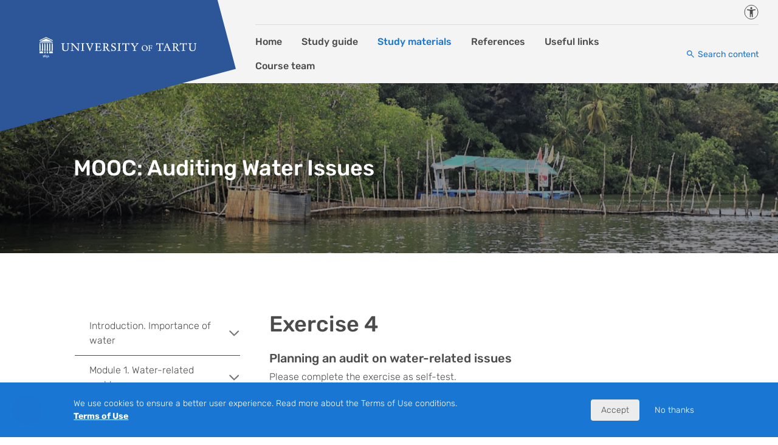

--- FILE ---
content_type: text/html; charset=UTF-8
request_url: https://sisu.ut.ee/water/exercise-4/
body_size: 14145
content:
<!doctype html>
<html lang="en-US">
  <head>
    <meta charset="utf-8">
    <meta name="viewport" content="width=device-width, initial-scale=1">
    <title>Exercise 4 &#8211; MOOC: Auditing Water Issues</title>
<meta name='robots' content='max-image-preview:large' />
<link rel="alternate" title="oEmbed (JSON)" type="application/json+oembed" href="https://sisu.ut.ee/water/wp-json/oembed/1.0/embed?url=https%3A%2F%2Fsisu.ut.ee%2Fwater%2Fexercise-4%2F" />
<link rel="alternate" title="oEmbed (XML)" type="text/xml+oembed" href="https://sisu.ut.ee/water/wp-json/oembed/1.0/embed?url=https%3A%2F%2Fsisu.ut.ee%2Fwater%2Fexercise-4%2F&#038;format=xml" />
<style id='wp-img-auto-sizes-contain-inline-css'>
img:is([sizes=auto i],[sizes^="auto," i]){contain-intrinsic-size:3000px 1500px}
/*# sourceURL=wp-img-auto-sizes-contain-inline-css */
</style>
<style id='wp-emoji-styles-inline-css'>

	img.wp-smiley, img.emoji {
		display: inline !important;
		border: none !important;
		box-shadow: none !important;
		height: 1em !important;
		width: 1em !important;
		margin: 0 0.07em !important;
		vertical-align: -0.1em !important;
		background: none !important;
		padding: 0 !important;
	}
/*# sourceURL=wp-emoji-styles-inline-css */
</style>
<style id='wp-block-library-inline-css'>
:root{--wp-block-synced-color:#7a00df;--wp-block-synced-color--rgb:122,0,223;--wp-bound-block-color:var(--wp-block-synced-color);--wp-editor-canvas-background:#ddd;--wp-admin-theme-color:#007cba;--wp-admin-theme-color--rgb:0,124,186;--wp-admin-theme-color-darker-10:#006ba1;--wp-admin-theme-color-darker-10--rgb:0,107,160.5;--wp-admin-theme-color-darker-20:#005a87;--wp-admin-theme-color-darker-20--rgb:0,90,135;--wp-admin-border-width-focus:2px}@media (min-resolution:192dpi){:root{--wp-admin-border-width-focus:1.5px}}.wp-element-button{cursor:pointer}:root .has-very-light-gray-background-color{background-color:#eee}:root .has-very-dark-gray-background-color{background-color:#313131}:root .has-very-light-gray-color{color:#eee}:root .has-very-dark-gray-color{color:#313131}:root .has-vivid-green-cyan-to-vivid-cyan-blue-gradient-background{background:linear-gradient(135deg,#00d084,#0693e3)}:root .has-purple-crush-gradient-background{background:linear-gradient(135deg,#34e2e4,#4721fb 50%,#ab1dfe)}:root .has-hazy-dawn-gradient-background{background:linear-gradient(135deg,#faaca8,#dad0ec)}:root .has-subdued-olive-gradient-background{background:linear-gradient(135deg,#fafae1,#67a671)}:root .has-atomic-cream-gradient-background{background:linear-gradient(135deg,#fdd79a,#004a59)}:root .has-nightshade-gradient-background{background:linear-gradient(135deg,#330968,#31cdcf)}:root .has-midnight-gradient-background{background:linear-gradient(135deg,#020381,#2874fc)}:root{--wp--preset--font-size--normal:16px;--wp--preset--font-size--huge:42px}.has-regular-font-size{font-size:1em}.has-larger-font-size{font-size:2.625em}.has-normal-font-size{font-size:var(--wp--preset--font-size--normal)}.has-huge-font-size{font-size:var(--wp--preset--font-size--huge)}.has-text-align-center{text-align:center}.has-text-align-left{text-align:left}.has-text-align-right{text-align:right}.has-fit-text{white-space:nowrap!important}#end-resizable-editor-section{display:none}.aligncenter{clear:both}.items-justified-left{justify-content:flex-start}.items-justified-center{justify-content:center}.items-justified-right{justify-content:flex-end}.items-justified-space-between{justify-content:space-between}.screen-reader-text{border:0;clip-path:inset(50%);height:1px;margin:-1px;overflow:hidden;padding:0;position:absolute;width:1px;word-wrap:normal!important}.screen-reader-text:focus{background-color:#ddd;clip-path:none;color:#444;display:block;font-size:1em;height:auto;left:5px;line-height:normal;padding:15px 23px 14px;text-decoration:none;top:5px;width:auto;z-index:100000}html :where(.has-border-color){border-style:solid}html :where([style*=border-top-color]){border-top-style:solid}html :where([style*=border-right-color]){border-right-style:solid}html :where([style*=border-bottom-color]){border-bottom-style:solid}html :where([style*=border-left-color]){border-left-style:solid}html :where([style*=border-width]){border-style:solid}html :where([style*=border-top-width]){border-top-style:solid}html :where([style*=border-right-width]){border-right-style:solid}html :where([style*=border-bottom-width]){border-bottom-style:solid}html :where([style*=border-left-width]){border-left-style:solid}html :where(img[class*=wp-image-]){height:auto;max-width:100%}:where(figure){margin:0 0 1em}html :where(.is-position-sticky){--wp-admin--admin-bar--position-offset:var(--wp-admin--admin-bar--height,0px)}@media screen and (max-width:600px){html :where(.is-position-sticky){--wp-admin--admin-bar--position-offset:0px}}

/*# sourceURL=wp-block-library-inline-css */
</style><style id='global-styles-inline-css'>
:root{--wp--preset--aspect-ratio--square: 1;--wp--preset--aspect-ratio--4-3: 4/3;--wp--preset--aspect-ratio--3-4: 3/4;--wp--preset--aspect-ratio--3-2: 3/2;--wp--preset--aspect-ratio--2-3: 2/3;--wp--preset--aspect-ratio--16-9: 16/9;--wp--preset--aspect-ratio--9-16: 9/16;--wp--preset--color--black: #000000;--wp--preset--color--cyan-bluish-gray: #abb8c3;--wp--preset--color--white: #ffffff;--wp--preset--color--pale-pink: #f78da7;--wp--preset--color--vivid-red: #cf2e2e;--wp--preset--color--luminous-vivid-orange: #ff6900;--wp--preset--color--luminous-vivid-amber: #fcb900;--wp--preset--color--light-green-cyan: #7bdcb5;--wp--preset--color--vivid-green-cyan: #00d084;--wp--preset--color--pale-cyan-blue: #8ed1fc;--wp--preset--color--vivid-cyan-blue: #0693e3;--wp--preset--color--vivid-purple: #9b51e0;--wp--preset--color--primary: #2c5697;--wp--preset--color--secondary: #1976d2;--wp--preset--color--blue-active: #03a9f4;--wp--preset--color--red: #c80000;--wp--preset--color--green: #0eb742;--wp--preset--color--yellow: #ffe460;--wp--preset--color--light: #f4f4f4;--wp--preset--color--dark: #757575;--wp--preset--gradient--vivid-cyan-blue-to-vivid-purple: linear-gradient(135deg,rgb(6,147,227) 0%,rgb(155,81,224) 100%);--wp--preset--gradient--light-green-cyan-to-vivid-green-cyan: linear-gradient(135deg,rgb(122,220,180) 0%,rgb(0,208,130) 100%);--wp--preset--gradient--luminous-vivid-amber-to-luminous-vivid-orange: linear-gradient(135deg,rgb(252,185,0) 0%,rgb(255,105,0) 100%);--wp--preset--gradient--luminous-vivid-orange-to-vivid-red: linear-gradient(135deg,rgb(255,105,0) 0%,rgb(207,46,46) 100%);--wp--preset--gradient--very-light-gray-to-cyan-bluish-gray: linear-gradient(135deg,rgb(238,238,238) 0%,rgb(169,184,195) 100%);--wp--preset--gradient--cool-to-warm-spectrum: linear-gradient(135deg,rgb(74,234,220) 0%,rgb(151,120,209) 20%,rgb(207,42,186) 40%,rgb(238,44,130) 60%,rgb(251,105,98) 80%,rgb(254,248,76) 100%);--wp--preset--gradient--blush-light-purple: linear-gradient(135deg,rgb(255,206,236) 0%,rgb(152,150,240) 100%);--wp--preset--gradient--blush-bordeaux: linear-gradient(135deg,rgb(254,205,165) 0%,rgb(254,45,45) 50%,rgb(107,0,62) 100%);--wp--preset--gradient--luminous-dusk: linear-gradient(135deg,rgb(255,203,112) 0%,rgb(199,81,192) 50%,rgb(65,88,208) 100%);--wp--preset--gradient--pale-ocean: linear-gradient(135deg,rgb(255,245,203) 0%,rgb(182,227,212) 50%,rgb(51,167,181) 100%);--wp--preset--gradient--electric-grass: linear-gradient(135deg,rgb(202,248,128) 0%,rgb(113,206,126) 100%);--wp--preset--gradient--midnight: linear-gradient(135deg,rgb(2,3,129) 0%,rgb(40,116,252) 100%);--wp--preset--font-size--small: 14px;--wp--preset--font-size--medium: 20px;--wp--preset--font-size--large: 18px;--wp--preset--font-size--x-large: 42px;--wp--preset--font-size--extra-small: 12px;--wp--preset--font-size--regular: 16px;--wp--preset--font-size--extra-large: 20px;--wp--preset--spacing--20: 0.44rem;--wp--preset--spacing--30: 0.67rem;--wp--preset--spacing--40: 1rem;--wp--preset--spacing--50: 1.5rem;--wp--preset--spacing--60: 2.25rem;--wp--preset--spacing--70: 3.38rem;--wp--preset--spacing--80: 5.06rem;--wp--preset--shadow--natural: 6px 6px 9px rgba(0, 0, 0, 0.2);--wp--preset--shadow--deep: 12px 12px 50px rgba(0, 0, 0, 0.4);--wp--preset--shadow--sharp: 6px 6px 0px rgba(0, 0, 0, 0.2);--wp--preset--shadow--outlined: 6px 6px 0px -3px rgb(255, 255, 255), 6px 6px rgb(0, 0, 0);--wp--preset--shadow--crisp: 6px 6px 0px rgb(0, 0, 0);}:where(body) { margin: 0; }.wp-site-blocks > .alignleft { float: left; margin-right: 2em; }.wp-site-blocks > .alignright { float: right; margin-left: 2em; }.wp-site-blocks > .aligncenter { justify-content: center; margin-left: auto; margin-right: auto; }:where(.is-layout-flex){gap: 0.5em;}:where(.is-layout-grid){gap: 0.5em;}.is-layout-flow > .alignleft{float: left;margin-inline-start: 0;margin-inline-end: 2em;}.is-layout-flow > .alignright{float: right;margin-inline-start: 2em;margin-inline-end: 0;}.is-layout-flow > .aligncenter{margin-left: auto !important;margin-right: auto !important;}.is-layout-constrained > .alignleft{float: left;margin-inline-start: 0;margin-inline-end: 2em;}.is-layout-constrained > .alignright{float: right;margin-inline-start: 2em;margin-inline-end: 0;}.is-layout-constrained > .aligncenter{margin-left: auto !important;margin-right: auto !important;}.is-layout-constrained > :where(:not(.alignleft):not(.alignright):not(.alignfull)){margin-left: auto !important;margin-right: auto !important;}body .is-layout-flex{display: flex;}.is-layout-flex{flex-wrap: wrap;align-items: center;}.is-layout-flex > :is(*, div){margin: 0;}body .is-layout-grid{display: grid;}.is-layout-grid > :is(*, div){margin: 0;}body{padding-top: 0px;padding-right: 0px;padding-bottom: 0px;padding-left: 0px;}a:where(:not(.wp-element-button)){text-decoration: underline;}:root :where(.wp-element-button, .wp-block-button__link){background-color: #32373c;border-width: 0;color: #fff;font-family: inherit;font-size: inherit;font-style: inherit;font-weight: inherit;letter-spacing: inherit;line-height: inherit;padding-top: calc(0.667em + 2px);padding-right: calc(1.333em + 2px);padding-bottom: calc(0.667em + 2px);padding-left: calc(1.333em + 2px);text-decoration: none;text-transform: inherit;}.has-black-color{color: var(--wp--preset--color--black) !important;}.has-cyan-bluish-gray-color{color: var(--wp--preset--color--cyan-bluish-gray) !important;}.has-white-color{color: var(--wp--preset--color--white) !important;}.has-pale-pink-color{color: var(--wp--preset--color--pale-pink) !important;}.has-vivid-red-color{color: var(--wp--preset--color--vivid-red) !important;}.has-luminous-vivid-orange-color{color: var(--wp--preset--color--luminous-vivid-orange) !important;}.has-luminous-vivid-amber-color{color: var(--wp--preset--color--luminous-vivid-amber) !important;}.has-light-green-cyan-color{color: var(--wp--preset--color--light-green-cyan) !important;}.has-vivid-green-cyan-color{color: var(--wp--preset--color--vivid-green-cyan) !important;}.has-pale-cyan-blue-color{color: var(--wp--preset--color--pale-cyan-blue) !important;}.has-vivid-cyan-blue-color{color: var(--wp--preset--color--vivid-cyan-blue) !important;}.has-vivid-purple-color{color: var(--wp--preset--color--vivid-purple) !important;}.has-primary-color{color: var(--wp--preset--color--primary) !important;}.has-secondary-color{color: var(--wp--preset--color--secondary) !important;}.has-blue-active-color{color: var(--wp--preset--color--blue-active) !important;}.has-red-color{color: var(--wp--preset--color--red) !important;}.has-green-color{color: var(--wp--preset--color--green) !important;}.has-yellow-color{color: var(--wp--preset--color--yellow) !important;}.has-light-color{color: var(--wp--preset--color--light) !important;}.has-dark-color{color: var(--wp--preset--color--dark) !important;}.has-black-background-color{background-color: var(--wp--preset--color--black) !important;}.has-cyan-bluish-gray-background-color{background-color: var(--wp--preset--color--cyan-bluish-gray) !important;}.has-white-background-color{background-color: var(--wp--preset--color--white) !important;}.has-pale-pink-background-color{background-color: var(--wp--preset--color--pale-pink) !important;}.has-vivid-red-background-color{background-color: var(--wp--preset--color--vivid-red) !important;}.has-luminous-vivid-orange-background-color{background-color: var(--wp--preset--color--luminous-vivid-orange) !important;}.has-luminous-vivid-amber-background-color{background-color: var(--wp--preset--color--luminous-vivid-amber) !important;}.has-light-green-cyan-background-color{background-color: var(--wp--preset--color--light-green-cyan) !important;}.has-vivid-green-cyan-background-color{background-color: var(--wp--preset--color--vivid-green-cyan) !important;}.has-pale-cyan-blue-background-color{background-color: var(--wp--preset--color--pale-cyan-blue) !important;}.has-vivid-cyan-blue-background-color{background-color: var(--wp--preset--color--vivid-cyan-blue) !important;}.has-vivid-purple-background-color{background-color: var(--wp--preset--color--vivid-purple) !important;}.has-primary-background-color{background-color: var(--wp--preset--color--primary) !important;}.has-secondary-background-color{background-color: var(--wp--preset--color--secondary) !important;}.has-blue-active-background-color{background-color: var(--wp--preset--color--blue-active) !important;}.has-red-background-color{background-color: var(--wp--preset--color--red) !important;}.has-green-background-color{background-color: var(--wp--preset--color--green) !important;}.has-yellow-background-color{background-color: var(--wp--preset--color--yellow) !important;}.has-light-background-color{background-color: var(--wp--preset--color--light) !important;}.has-dark-background-color{background-color: var(--wp--preset--color--dark) !important;}.has-black-border-color{border-color: var(--wp--preset--color--black) !important;}.has-cyan-bluish-gray-border-color{border-color: var(--wp--preset--color--cyan-bluish-gray) !important;}.has-white-border-color{border-color: var(--wp--preset--color--white) !important;}.has-pale-pink-border-color{border-color: var(--wp--preset--color--pale-pink) !important;}.has-vivid-red-border-color{border-color: var(--wp--preset--color--vivid-red) !important;}.has-luminous-vivid-orange-border-color{border-color: var(--wp--preset--color--luminous-vivid-orange) !important;}.has-luminous-vivid-amber-border-color{border-color: var(--wp--preset--color--luminous-vivid-amber) !important;}.has-light-green-cyan-border-color{border-color: var(--wp--preset--color--light-green-cyan) !important;}.has-vivid-green-cyan-border-color{border-color: var(--wp--preset--color--vivid-green-cyan) !important;}.has-pale-cyan-blue-border-color{border-color: var(--wp--preset--color--pale-cyan-blue) !important;}.has-vivid-cyan-blue-border-color{border-color: var(--wp--preset--color--vivid-cyan-blue) !important;}.has-vivid-purple-border-color{border-color: var(--wp--preset--color--vivid-purple) !important;}.has-primary-border-color{border-color: var(--wp--preset--color--primary) !important;}.has-secondary-border-color{border-color: var(--wp--preset--color--secondary) !important;}.has-blue-active-border-color{border-color: var(--wp--preset--color--blue-active) !important;}.has-red-border-color{border-color: var(--wp--preset--color--red) !important;}.has-green-border-color{border-color: var(--wp--preset--color--green) !important;}.has-yellow-border-color{border-color: var(--wp--preset--color--yellow) !important;}.has-light-border-color{border-color: var(--wp--preset--color--light) !important;}.has-dark-border-color{border-color: var(--wp--preset--color--dark) !important;}.has-vivid-cyan-blue-to-vivid-purple-gradient-background{background: var(--wp--preset--gradient--vivid-cyan-blue-to-vivid-purple) !important;}.has-light-green-cyan-to-vivid-green-cyan-gradient-background{background: var(--wp--preset--gradient--light-green-cyan-to-vivid-green-cyan) !important;}.has-luminous-vivid-amber-to-luminous-vivid-orange-gradient-background{background: var(--wp--preset--gradient--luminous-vivid-amber-to-luminous-vivid-orange) !important;}.has-luminous-vivid-orange-to-vivid-red-gradient-background{background: var(--wp--preset--gradient--luminous-vivid-orange-to-vivid-red) !important;}.has-very-light-gray-to-cyan-bluish-gray-gradient-background{background: var(--wp--preset--gradient--very-light-gray-to-cyan-bluish-gray) !important;}.has-cool-to-warm-spectrum-gradient-background{background: var(--wp--preset--gradient--cool-to-warm-spectrum) !important;}.has-blush-light-purple-gradient-background{background: var(--wp--preset--gradient--blush-light-purple) !important;}.has-blush-bordeaux-gradient-background{background: var(--wp--preset--gradient--blush-bordeaux) !important;}.has-luminous-dusk-gradient-background{background: var(--wp--preset--gradient--luminous-dusk) !important;}.has-pale-ocean-gradient-background{background: var(--wp--preset--gradient--pale-ocean) !important;}.has-electric-grass-gradient-background{background: var(--wp--preset--gradient--electric-grass) !important;}.has-midnight-gradient-background{background: var(--wp--preset--gradient--midnight) !important;}.has-small-font-size{font-size: var(--wp--preset--font-size--small) !important;}.has-medium-font-size{font-size: var(--wp--preset--font-size--medium) !important;}.has-large-font-size{font-size: var(--wp--preset--font-size--large) !important;}.has-x-large-font-size{font-size: var(--wp--preset--font-size--x-large) !important;}.has-extra-small-font-size{font-size: var(--wp--preset--font-size--extra-small) !important;}.has-regular-font-size{font-size: var(--wp--preset--font-size--regular) !important;}.has-extra-large-font-size{font-size: var(--wp--preset--font-size--extra-large) !important;}
/*# sourceURL=global-styles-inline-css */
</style>

<link rel='stylesheet' id='tippycss-css' href='https://sisu.ut.ee/wp-content/plugins/name-directory-tooltips/assets/css/tippy.css' media='all' />
<link rel='stylesheet' id='tippylightcss-css' href='https://sisu.ut.ee/wp-content/plugins/name-directory-tooltips/assets/css/themes/light.css' media='all' />
<link rel='stylesheet' id='name-directory-css-css' href='https://sisu.ut.ee/wp-content/plugins/name-directory-tooltips/assets/css/styles.css' media='all' />
<link rel='stylesheet' id='name-directory-style-css' href='https://sisu.ut.ee/wp-content/plugins/name-directory/name_directory.css?ver=6.9' media='all' />
<link rel='stylesheet' id='h5p-plugin-styles-css' href='https://sisu.ut.ee/wp-content/plugins/h5p/h5p-php-library/styles/h5p.css?ver=1.16.2' media='all' />
<link rel='stylesheet' id='app/0-css' href='https://sisu.ut.ee/wp-content/themes/tu/public/css/app.4befdc.css' media='all' />
<script src="https://sisu.ut.ee/water/wp-includes/js/jquery/jquery.min.js?ver=3.7.1" id="jquery-core-js"></script>
<script src="https://sisu.ut.ee/water/wp-includes/js/jquery/jquery-migrate.min.js?ver=3.4.1" id="jquery-migrate-js"></script>
<link rel="https://api.w.org/" href="https://sisu.ut.ee/water/wp-json/" /><link rel="alternate" title="JSON" type="application/json" href="https://sisu.ut.ee/water/wp-json/wp/v2/pages/299" /><link rel="canonical" href="https://sisu.ut.ee/water/exercise-4/" />
<link rel='shortlink' href='https://sisu.ut.ee/water/?p=299' />
<script type="application/ld+json">{"@context":"https://schema.org","@graph":[{"@type":"WebPage","@id":"https://sisu.ut.ee/water/exercise-4/","name":"Exercise 4","description":"","url":"https://sisu.ut.ee/water/exercise-4/","isPartOf":{"@id":"https://sisu.ut.ee/#website"},"inLanguage":"en_US"},{"@type":"WebSite","@id":"https://sisu.ut.ee/#website","name":"Sisu@UT","url":"https://sisu.ut.ee/"}]}</script>  <link rel='stylesheet' id='watupro-style-css' href='https://sisu.ut.ee/wp-content/plugins/watupro/style.css?ver=6.3.4' media='all' />
<link rel='stylesheet' id='watupro-intelligence-css-css' href='https://sisu.ut.ee/wp-content/plugins/watupro/i/css/main.css?ver=4.4.6' media='all' />
<link rel='stylesheet' id='watupro-theme-css' href='https://sisu.ut.ee/wp-content/plugins/watupro/css/themes/default.css?ver=4.6.1' media='all' />
<link rel='stylesheet' id='watupro-dynamic-style-css' href='https://sisu.ut.ee/water/?watupro_dynamic_css=1&#038;ver=1.0' media='all' />
</head>

  <body class="wp-singular page-template-default page page-id-299 wp-embed-responsive wp-theme-tu exercise-4">
        
    <div id="app" class="app-wrapper">
      <div class="bg-primary visually-hidden-focusable d-print-none w-100 text-center py-1">
	<a class="text-white" href="#main">Skip to content</a>
</div>
<header id="main-header" class="main-header">
	<div class="menu-wrap">
		<div class="menu-wrap__logo-wrap d-flex align-items-center align-items-xl-end flex-shrink-0 me-4">
			<a href="https://sisu.ut.ee/water/" class="menu-wrap__logo" title="MOOC: Auditing Water Issues"
			   rel="home">
				<img src="https://sisu.ut.ee/wp-content/themes/tu/public/images/ut-logo-eng.ab8b43.svg" class="d-none d-xl-block"
				     alt="MOOC: Auditing Water Issues" width="260" height="50">
				<img src="https://sisu.ut.ee/wp-content/themes/tu/public/images/ut-logo-eng-comp.f2f79f.svg" class="d-xl-none"
				     alt="MOOC: Auditing Water Issues" width="260" height="50">
			</a>
		</div>
					<div class="menu-wrap__content">
				<div class="menu-wrap__top">
										<div class="d-flex ms-auto">
																											<a href="https://ut.ee/et/sisu/juurdepaasetavus" class="accessibility-link ms-2 flex-shrink-0"
								   target="_blank">
									<span class="visually-hidden">Accessibility</span>
								</a>
																									</div>
				</div>
				<div class="menu-wrap__bottom">
																		<div class="main-menu-wrap">
								<div class="menu-primary-container"><ul id="menu-primary-1" class="main-menu"><li id="menu-item-114" class="menu-item menu-item-type-post_type menu-item-object-page menu-item-home menu-item-114"><a href="https://sisu.ut.ee/water/">Home</a></li>
<li id="menu-item-116" class="menu-item menu-item-type-post_type menu-item-object-page menu-item-116"><a href="https://sisu.ut.ee/water/study-guide/">Study guide</a></li>
<li id="menu-item-211" class="menu-item menu-item-type-post_type menu-item-object-page current-menu-ancestor current_page_ancestor menu-item-has-children menu-item-211"><a href="https://sisu.ut.ee/water/study-materials-2/">Study materials</a>
<ul class="sub-menu">
	<li class="menu-item menu-item-type-post_type menu-item-object-page menu-item-has-children menu-item-271"><a href="https://sisu.ut.ee/water/study-materials/">Introduction. Importance of water</a>
	<ul class="sub-menu">
		<li class="menu-item menu-item-type-post_type menu-item-object-page menu-item-273"><a href="https://sisu.ut.ee/water/water-cycle/">Water cycle</a></li>
		<li class="menu-item menu-item-type-post_type menu-item-object-page menu-item-276"><a href="https://sisu.ut.ee/water/ecosystem-services-water-dependent-ecosystems-and-habitats/">Ecosystem services (water-dependent ecosystems and habitats)</a></li>
		<li class="menu-item menu-item-type-post_type menu-item-object-page menu-item-274"><a href="https://sisu.ut.ee/water/3-use-water/">Use of water</a></li>
	</ul>
</li>
	<li class="menu-item menu-item-type-post_type menu-item-object-page menu-item-has-children menu-item-99"><a href="https://sisu.ut.ee/water/module-1-water-related-problems/">Module 1. Water-related problems</a>
	<ul class="sub-menu">
		<li class="menu-item menu-item-type-post_type menu-item-object-page menu-item-100"><a href="https://sisu.ut.ee/water/11-pressures-affecting-good-status-water/">1.1. Pressures affecting the good status of water</a></li>
		<li class="menu-item menu-item-type-post_type menu-item-object-page menu-item-101"><a href="https://sisu.ut.ee/water/12-water-pollution/">1.2. Water pollution</a></li>
		<li class="menu-item menu-item-type-post_type menu-item-object-page menu-item-303"><a href="https://sisu.ut.ee/water/exercise-1/">Exercise 1</a></li>
	</ul>
</li>
	<li class="menu-item menu-item-type-post_type menu-item-object-page menu-item-has-children menu-item-102"><a href="https://sisu.ut.ee/water/module-2-legal-framework/">Module 2. Legal framework</a>
	<ul class="sub-menu">
		<li class="menu-item menu-item-type-post_type menu-item-object-page menu-item-214"><a href="https://sisu.ut.ee/water/21-legal-framework/">2.1. Legal framework</a></li>
		<li class="menu-item menu-item-type-post_type menu-item-object-page menu-item-213"><a href="https://sisu.ut.ee/water/22-international-agreements/">2.2. International agreements</a></li>
		<li class="menu-item menu-item-type-post_type menu-item-object-page menu-item-103"><a href="https://sisu.ut.ee/water/23-sustainable-development-goals-and-water/">2.3. Sustainable development goals and water</a></li>
		<li class="menu-item menu-item-type-post_type menu-item-object-page menu-item-212"><a href="https://sisu.ut.ee/water/24-eu-directives/">2.4. EU directives</a></li>
		<li class="menu-item menu-item-type-post_type menu-item-object-page menu-item-104"><a href="https://sisu.ut.ee/water/25-national-laws/">2.5. National laws</a></li>
		<li class="menu-item menu-item-type-post_type menu-item-object-page menu-item-302"><a href="https://sisu.ut.ee/water/exercise-2/">Exercise 2</a></li>
	</ul>
</li>
	<li class="menu-item menu-item-type-post_type menu-item-object-page menu-item-has-children menu-item-105"><a href="https://sisu.ut.ee/water/module-3-tools-water-management/">Module 3. Tools for water management</a>
	<ul class="sub-menu">
		<li class="menu-item menu-item-type-post_type menu-item-object-page menu-item-106"><a href="https://sisu.ut.ee/water/31-integrated-water-resources-management/">3.1. Integrated water resources management</a></li>
		<li class="menu-item menu-item-type-post_type menu-item-object-page menu-item-107"><a href="https://sisu.ut.ee/water/32-river-basin-management-approach/">3.2. River basin management approach</a></li>
		<li class="menu-item menu-item-type-post_type menu-item-object-page menu-item-108"><a href="https://sisu.ut.ee/water/33-regulative-instruments-legal-acts/">3.3. Regulative instruments in legal acts</a></li>
		<li class="menu-item menu-item-type-post_type menu-item-object-page menu-item-220"><a href="https://sisu.ut.ee/water/34-economic-instruments-en/">3.4. Economic instruments</a></li>
		<li class="menu-item menu-item-type-post_type menu-item-object-page menu-item-109"><a href="https://sisu.ut.ee/water/35-division-tasks-between-different-institutions-eg-municipalities-inspectorates-examples/">3.5. Division of tasks between different institutions, e.g. municipalities, inspectorates (examples of different states)</a></li>
		<li class="menu-item menu-item-type-post_type menu-item-object-page menu-item-301"><a href="https://sisu.ut.ee/water/exercise-3/">Exercise 3</a></li>
	</ul>
</li>
	<li class="menu-item menu-item-type-post_type menu-item-object-page current-menu-ancestor current-menu-parent current_page_parent current_page_ancestor menu-item-has-children menu-item-110"><a href="https://sisu.ut.ee/water/module-4-planning-audit-water-related-issues/">Module 4. Planning an audit on water-related issues</a>
	<ul class="sub-menu">
		<li class="menu-item menu-item-type-post_type menu-item-object-page menu-item-111"><a href="https://sisu.ut.ee/water/41-selecting-audit-focus/">4.1. Selecting audit focus</a></li>
		<li class="menu-item menu-item-type-post_type menu-item-object-page menu-item-112"><a href="https://sisu.ut.ee/water/42-audit-design-matrices-selected-water-issues/">4.2. Audit design matrices for selected water issues</a></li>
		<li class="menu-item menu-item-type-post_type menu-item-object-page menu-item-113"><a href="https://sisu.ut.ee/water/43-cooperative-audits/">4.3. Cooperative audits</a></li>
		<li class="menu-item menu-item-type-post_type menu-item-object-page current-menu-item page_item page-item-299 current_page_item menu-item-300"><a href="https://sisu.ut.ee/water/exercise-4/" aria-current="page">Exercise 4</a></li>
	</ul>
</li>
</ul>
</li>
<li id="menu-item-263" class="menu-item menu-item-type-post_type menu-item-object-page menu-item-263"><a href="https://sisu.ut.ee/water/references/">References</a></li>
<li id="menu-item-118" class="menu-item menu-item-type-post_type menu-item-object-page menu-item-118"><a href="https://sisu.ut.ee/water/useful-links/">Useful links</a></li>
<li id="menu-item-119" class="menu-item menu-item-type-post_type menu-item-object-page menu-item-119"><a href="https://sisu.ut.ee/water/course-team/">Course team</a></li>
</ul></div>
							</div>
												<button type="button"
						        class="btn btn-link btn-search ms-auto"
						        data-bs-toggle="modal"
						        data-bs-target="#search-modal"
						        aria-label="Search content">
					<span
						class="d-none d-xl-inline">Search content</span>
						</button>
									</div>
				<div class="menu-wrap__mobile d-flex d-xl-none">
																		<a href="https://ut.ee/et/sisu/juurdepaasetavus" class="accessibility-link flex-shrink-0"
							   target="_blank">
								<span class="visually-hidden">Accessibility</span>
							</a>
												<button type="button"
						        class="btn btn-link btn-search ms-1"
						        data-bs-toggle="modal"
						        data-bs-target="#search-modal"
						        aria-label="Search content">
					<span
						class="d-none d-xl-inline">Search content</span>
						</button>
										<button id="mobile-nav-toggle" class="menu-hamburger ms-1" type="button" aria-haspopup="true"
					        aria-expanded="false" aria-label="Open menu"
					        aria-controls="mobile-menu-dropdown">Open menu</button>
				</div>
			</div>
			</div>
			<div id="mobile-menu-dropdown" class="mobile-menu-dropdown animated fadeInDown d-none"
		     aria-labelledby="mobile-nav-toggle">
			<div class="mobile-menu-dropdown__inner">
				<button id="mobile-nav-close" class="mobile-menu-dropdown__close" type="button" aria-haspopup="true"
				        aria-expanded="false" aria-label="Close menu"
				        aria-controls="mobile-menu-dropdown">Close menu</button>

													<nav class="nav-primary-mobile">
													<h2 class="visually-hidden">Mobile main menu</h2>
							<div class="menu-primary-container"><ul id="header-nav" class="nav-items-mobile"><li class="menu-item menu-item-type-post_type menu-item-object-page menu-item-home menu-item-114"><a href="https://sisu.ut.ee/water/">Home<span></span></a></li>
<li class="menu-item menu-item-type-post_type menu-item-object-page menu-item-116"><a href="https://sisu.ut.ee/water/study-guide/">Study guide<span></span></a></li>
<li class="menu-item menu-item-type-post_type menu-item-object-page current-menu-ancestor current_page_ancestor menu-item-has-children menu-item-211"><a href="https://sisu.ut.ee/water/study-materials-2/">Study materials<span></span></a>
<ul class="sub-menu">
	<li class="menu-item menu-item-type-post_type menu-item-object-page menu-item-has-children menu-item-271"><a href="https://sisu.ut.ee/water/study-materials/">Introduction. Importance of water<span></span></a>
	<ul class="sub-menu">
		<li class="menu-item menu-item-type-post_type menu-item-object-page menu-item-273"><a href="https://sisu.ut.ee/water/water-cycle/">Water cycle<span></span></a></li>
		<li class="menu-item menu-item-type-post_type menu-item-object-page menu-item-276"><a href="https://sisu.ut.ee/water/ecosystem-services-water-dependent-ecosystems-and-habitats/">Ecosystem services (water-dependent ecosystems and habitats)<span></span></a></li>
		<li class="menu-item menu-item-type-post_type menu-item-object-page menu-item-274"><a href="https://sisu.ut.ee/water/3-use-water/">Use of water<span></span></a></li>
	</ul>
</li>
	<li class="menu-item menu-item-type-post_type menu-item-object-page menu-item-has-children menu-item-99"><a href="https://sisu.ut.ee/water/module-1-water-related-problems/">Module 1. Water-related problems<span></span></a>
	<ul class="sub-menu">
		<li class="menu-item menu-item-type-post_type menu-item-object-page menu-item-100"><a href="https://sisu.ut.ee/water/11-pressures-affecting-good-status-water/">1.1. Pressures affecting the good status of water<span></span></a></li>
		<li class="menu-item menu-item-type-post_type menu-item-object-page menu-item-101"><a href="https://sisu.ut.ee/water/12-water-pollution/">1.2. Water pollution<span></span></a></li>
		<li class="menu-item menu-item-type-post_type menu-item-object-page menu-item-303"><a href="https://sisu.ut.ee/water/exercise-1/">Exercise 1<span></span></a></li>
	</ul>
</li>
	<li class="menu-item menu-item-type-post_type menu-item-object-page menu-item-has-children menu-item-102"><a href="https://sisu.ut.ee/water/module-2-legal-framework/">Module 2. Legal framework<span></span></a>
	<ul class="sub-menu">
		<li class="menu-item menu-item-type-post_type menu-item-object-page menu-item-214"><a href="https://sisu.ut.ee/water/21-legal-framework/">2.1. Legal framework<span></span></a></li>
		<li class="menu-item menu-item-type-post_type menu-item-object-page menu-item-213"><a href="https://sisu.ut.ee/water/22-international-agreements/">2.2. International agreements<span></span></a></li>
		<li class="menu-item menu-item-type-post_type menu-item-object-page menu-item-103"><a href="https://sisu.ut.ee/water/23-sustainable-development-goals-and-water/">2.3. Sustainable development goals and water<span></span></a></li>
		<li class="menu-item menu-item-type-post_type menu-item-object-page menu-item-212"><a href="https://sisu.ut.ee/water/24-eu-directives/">2.4. EU directives<span></span></a></li>
		<li class="menu-item menu-item-type-post_type menu-item-object-page menu-item-104"><a href="https://sisu.ut.ee/water/25-national-laws/">2.5. National laws<span></span></a></li>
		<li class="menu-item menu-item-type-post_type menu-item-object-page menu-item-302"><a href="https://sisu.ut.ee/water/exercise-2/">Exercise 2<span></span></a></li>
	</ul>
</li>
	<li class="menu-item menu-item-type-post_type menu-item-object-page menu-item-has-children menu-item-105"><a href="https://sisu.ut.ee/water/module-3-tools-water-management/">Module 3. Tools for water management<span></span></a>
	<ul class="sub-menu">
		<li class="menu-item menu-item-type-post_type menu-item-object-page menu-item-106"><a href="https://sisu.ut.ee/water/31-integrated-water-resources-management/">3.1. Integrated water resources management<span></span></a></li>
		<li class="menu-item menu-item-type-post_type menu-item-object-page menu-item-107"><a href="https://sisu.ut.ee/water/32-river-basin-management-approach/">3.2. River basin management approach<span></span></a></li>
		<li class="menu-item menu-item-type-post_type menu-item-object-page menu-item-108"><a href="https://sisu.ut.ee/water/33-regulative-instruments-legal-acts/">3.3. Regulative instruments in legal acts<span></span></a></li>
		<li class="menu-item menu-item-type-post_type menu-item-object-page menu-item-220"><a href="https://sisu.ut.ee/water/34-economic-instruments-en/">3.4. Economic instruments<span></span></a></li>
		<li class="menu-item menu-item-type-post_type menu-item-object-page menu-item-109"><a href="https://sisu.ut.ee/water/35-division-tasks-between-different-institutions-eg-municipalities-inspectorates-examples/">3.5. Division of tasks between different institutions, e.g. municipalities, inspectorates (examples of different states)<span></span></a></li>
		<li class="menu-item menu-item-type-post_type menu-item-object-page menu-item-301"><a href="https://sisu.ut.ee/water/exercise-3/">Exercise 3<span></span></a></li>
	</ul>
</li>
	<li class="menu-item menu-item-type-post_type menu-item-object-page current-menu-ancestor current-menu-parent current_page_parent current_page_ancestor menu-item-has-children menu-item-110"><a href="https://sisu.ut.ee/water/module-4-planning-audit-water-related-issues/">Module 4. Planning an audit on water-related issues<span></span></a>
	<ul class="sub-menu">
		<li class="menu-item menu-item-type-post_type menu-item-object-page menu-item-111"><a href="https://sisu.ut.ee/water/41-selecting-audit-focus/">4.1. Selecting audit focus<span></span></a></li>
		<li class="menu-item menu-item-type-post_type menu-item-object-page menu-item-112"><a href="https://sisu.ut.ee/water/42-audit-design-matrices-selected-water-issues/">4.2. Audit design matrices for selected water issues<span></span></a></li>
		<li class="menu-item menu-item-type-post_type menu-item-object-page menu-item-113"><a href="https://sisu.ut.ee/water/43-cooperative-audits/">4.3. Cooperative audits<span></span></a></li>
		<li class="menu-item menu-item-type-post_type menu-item-object-page current-menu-item page_item page-item-299 current_page_item menu-item-300"><a href="https://sisu.ut.ee/water/exercise-4/" aria-current="page">Exercise 4<span></span></a></li>
	</ul>
</li>
</ul>
</li>
<li class="menu-item menu-item-type-post_type menu-item-object-page menu-item-263"><a href="https://sisu.ut.ee/water/references/">References<span></span></a></li>
<li class="menu-item menu-item-type-post_type menu-item-object-page menu-item-118"><a href="https://sisu.ut.ee/water/useful-links/">Useful links<span></span></a></li>
<li class="menu-item menu-item-type-post_type menu-item-object-page menu-item-119"><a href="https://sisu.ut.ee/water/course-team/">Course team<span></span></a></li>
</ul></div>
											</nav>
												</div>
		</div>
				<div class="modal fade search-modal" id="search-modal" tabindex="-1" aria-labelledby="search-title" aria-hidden="true">
  <div class="modal-dialog">
    <div class="modal-content">
      <button type="button" class="btn search-modal__close" data-bs-dismiss="modal" aria-label="Close">Close</button>
      <div class="container-fluid">
        <div class="row justify-content-center">
          <div class="col-md-8 col-lg-4 col-xl-3">
            <h2 id="search-title" class="visually-hidden">Search</h2>
            <form role="search" method="get" class="search-form" action="https://sisu.ut.ee/water/">
  <div class="d-flex position-relative">
    <label>
      <span class="sr-only">
        Search for:
      </span>
      <input
        type="search"
        placeholder="Search &hellip;"
        value=""
        name="s"
        minlength="3"
        required
      >
    </label>
    <button>Search</button>
  </div>
    
</form>

          </div>
        </div>
      </div>
    </div>
  </div>
</div>
	</header>
<div class="wrapper">
			<main id="main" class="main">
			  <div class="container-fluid  mb-n10">
          <div
		class="page-hero d-flex align-items-center position-relative page-hero--small page-hero--bg-img">
					<img width="1920" height="821" src="https://sisu.ut.ee/wp-content/uploads/sites/295/water-1-1920x821.png" class="w-100 object-fit-cover" alt="" style="object-position: 50% 50%" decoding="async" fetchpriority="high" srcset="https://sisu.ut.ee/wp-content/uploads/sites/295/water-1-1920x821.png 1920w, https://sisu.ut.ee/wp-content/uploads/sites/295/water-1-300x128.png 300w, https://sisu.ut.ee/wp-content/uploads/sites/295/water-1-1024x438.png 1024w, https://sisu.ut.ee/wp-content/uploads/sites/295/water-1-768x328.png 768w, https://sisu.ut.ee/wp-content/uploads/sites/295/water-1-1536x657.png 1536w, https://sisu.ut.ee/wp-content/uploads/sites/295/water-1-2048x875.png 2048w" sizes="(max-width: 1920px) 100vw, 1920px" />
							<div class="page-hero--content position-absolute py-2 d-flex align-items-center w-100">
				<div class="container-fluid">
					<div class="row">
						<div class="col-lg-10 offset-lg-1">
							<h2
								class="h1 page-hero__title page-hero__title--left">MOOC: Auditing Water Issues</h2>
						</div>
					</div>
				</div>
			</div>
			</div>
    
    
    
                  <div class="row gx-4 mb-3 mt-8 mt-lg-12">
  <div class="col-lg-7 mt-5 mt-lg-0 order-2 order-lg-2">
                   <h1>Exercise 4</h1>
      
      <p><script type="text/javascript">
document.addEventListener("DOMContentLoaded", function(event) { 
if(!window.jQuery) alert("The important jQuery library is not properly loaded in your site. Your WordPress theme is probably missing the essential wp_head() call. You can switch to another theme and you will see that the plugin works fine and this notice disappears. If you are still not sure what to do you can contact us for help.");
});
</script>  
  
</p><div id="watupro_quiz" class="quiz-area single-page-quiz">
<p id="submittingExam4" style="display:none;text-align:center;"><img decoding="async" src="https://sisu.ut.ee/wp-content/plugins/watupro/img/loading.gif" width="16" height="16"></p>

<div class="watupro-exam-description" id="description-quiz-4"><h4>Planning an audit on water-related issues</h4>
<p>Please complete the exercise as self-test.</p>
<p>Exercise can be taken as many times as needed and the success of taking these exercise will not influence the final grade.</p>
<p>We recommend that you complete the exercise and work with it until you achieve score 100% and only then move to next topic.</p>
</div>

<form action="" method="post" class="quiz-form" id="quiz-4" enctype="multipart/form-data">
<div class="watu-question " id="question-1" style=";"><div id="questionWrap-1" class="  watupro-required-14 watupro-question-id-14">
			<div class="question-content"><div><h4>Please mark which of the activities listed below could be undertaken specifically during the preliminary study of a water audit:</h4></div><input type="hidden" name="question_id[]" id="qID_1" value="14" class="watupro-question-id"><input type="hidden" id="answerType14" class="answerTypeCnt1" value="checkbox"><input type="hidden" id="watupro-required-question-14"><!-- end question-content--></div><div class="question-choices watupro-choices-columns " id="questionChoices14"><div class="watupro-question-choice  " dir="auto"><input type="checkbox" name="answer-14[]" id="answer-id-64" class="answer   answerof-14 " value="64"><label for="answer-id-64" id="answer-label-64" class=" answer"><span><p>Studying monitoring reports to identify the status and trends in the quality of aquifers</p></span></label></div><div class="watupro-question-choice  " dir="auto"><input type="checkbox" name="answer-14[]" id="answer-id-65" class="answer   answerof-14 " value="65"><label for="answer-id-65" id="answer-label-65" class=" answer"><span><p>Making field visits to identify all sources of water pollution</p></span></label></div><div class="watupro-question-choice  " dir="auto"><input type="checkbox" name="answer-14[]" id="answer-id-66" class="answer   answerof-14 " value="66"><label for="answer-id-66" id="answer-label-66" class=" answer"><span><p>Identifying budget allocations connected to water supply</p></span></label></div><div class="watupro-question-choice  " dir="auto"><input type="checkbox" name="answer-14[]" id="answer-id-67" class="answer   answerof-14 " value="67"><label for="answer-id-67" id="answer-label-67" class=" answer"><span><p>Devising a communication plan</p></span></label></div><div class="watupro-question-choice  " dir="auto"><input type="checkbox" name="answer-14[]" id="answer-id-68" class="answer   answerof-14 " value="68"><label for="answer-id-68" id="answer-label-68" class=" answer"><span><p>Familiarising oneself with macroeconomic indicators</p></span></label></div><div class="watupro-question-choice  " dir="auto"><input type="checkbox" name="answer-14[]" id="answer-id-69" class="answer   answerof-14 " value="69"><label for="answer-id-69" id="answer-label-69" class=" answer"><span><p>Determining institutions responsible for the management of water resources</p></span></label></div><div class="watupro-question-choice  " dir="auto"><input type="checkbox" name="answer-14[]" id="answer-id-70" class="answer   answerof-14 " value="70"><label for="answer-id-70" id="answer-label-70" class=" answer"><span><p>Organising a focus group to discuss the problem areas in water management in the country</p></span></label></div><div class="watupro-question-choice  " dir="auto"><input type="checkbox" name="answer-14[]" id="answer-id-71" class="answer   answerof-14 " value="71"><label for="answer-id-71" id="answer-label-71" class=" answer"><span><p>Identifying issues raised in prior audits connected to primary education</p></span></label></div><div class="watupro-question-choice  " dir="auto"><input type="checkbox" name="answer-14[]" id="answer-id-72" class="answer   answerof-14 " value="72"><label for="answer-id-72" id="answer-label-72" class=" answer"><span><p>Studying the national climate change risk assessment report to identify risks connected to water supply</p></span></label></div><!-- end question-choices--></div><!-- end questionWrap--></div></div><div class="watu-question " id="question-2" style=";"><div id="questionWrap-2" class="  watupro-required-15 watupro-question-id-15">
			<div class="question-content"><h4>Please identify whether the focus of each water audit topic listed below is wide or focused:</h4>
<table border="0">
<tbody>
<tr>
<td>Effectiveness of managing scarce water resources</td>
<td><select name="gap_15_1" class="watupro-gap answer answerof-15"><option value=""></option><option value="Focused">Focused</option><option value="Wide">Wide</option></select></td>
</tr>
<tr>
<td>The quality of surface water</td>
<td><select name="gap_15_2" class="watupro-gap answer answerof-15"><option value=""></option><option value="Focused">Focused</option><option value="Wide">Wide</option></select></td>
</tr>
<tr>
<td>Groundwater protection</td>
<td><select name="gap_15_3" class="watupro-gap answer answerof-15"><option value=""></option><option value="Wide">Wide</option><option value="Focused">Focused</option></select></td>
</tr>
<tr>
<td>Efficiency of the management of water infrastructure projects in X county</td>
<td><select name="gap_15_4" class="watupro-gap answer answerof-15"><option value=""></option><option value="Focused">Focused</option><option value="Wide">Wide</option></select></td>
</tr>
<tr>
<td>Implementation of Y river basin management plan</td>
<td><select name="gap_15_5" class="watupro-gap answer answerof-15"><option value=""></option><option value="Wide">Wide</option><option value="Focused">Focused</option></select></td>
</tr>
<tr>
<td>Drinking water</td>
<td><select name="gap_15_6" class="watupro-gap answer answerof-15"><option value=""></option><option value="Wide">Wide</option><option value="Focused">Focused</option></select></td>
</tr>
</tbody>
</table>
<input type="hidden" name="question_id[]" id="qID_2" value="15" class="watupro-question-id"><input type="hidden" id="answerType15" class="answerTypeCnt2" value="gaps"><input type="hidden" id="watupro-required-question-15"><!-- end question-content--></div><!-- end questionWrap--></div></div><div class="watu-question " id="question-3" style=";"><div id="questionWrap-3" class="  watupro-required-16 watupro-question-id-16">
			<div class="question-content"><h4>Imagine a situation where an auditor is preparing an Audit Design Matrix of an audit on water-related issues. Please identify the most suitable sub-question for each of the audit objective below.</h4>
<table border="0">
<tbody>
<tr>
<td style="width: 30%;">Audit objective: Evaluate the effectiveness of the management of drinking water supply.</td>
<td><select name="gap_16_1" class="watupro-gap answer answerof-16"><option value=""></option><option value="Is the quality of groundwater monitored regularly?">Is the quality of groundwater monitored regularly?</option><option value="Has the chemical status of the water bodies improved?">Has the chemical status of the water bodies improved?</option><option value="Is access to safe drinking water services ensured?">Is access to safe drinking water services ensured?</option><option value="Are there regulations for limiting the use of fertilisers and pesticides?">Are there regulations for limiting the use of fertilisers and pesticides?</option><option value="Are the main polluters known to the government?">Are the main polluters known to the government?</option></select></td>
</tr>
<tr>
<td style="width: 30%;">Audit objective:  Evaluate the effectiveness of protecting groundwater from diffuse pollution from agriculture.</td>
<td><select name="gap_16_2" class="watupro-gap answer answerof-16"><option value=""></option><option value="Have legal provisions and a policy framework related to drinking water supply been established?">Have legal provisions and a policy framework related to drinking water supply been established?</option><option value="Was the programme designed according to the objectives of the Y river basin management plan?">Was the programme designed according to the objectives of the Y river basin management plan?</option><option value="Do farmers follow the good practice guideline?">Do farmers follow the good practice guideline?</option><option value="Has the ecological status of the water bodies improved?">Has the ecological status of the water bodies improved?</option></select></td>
</tr>
<tr>
<td style="width: 30%;">Audit objective: Evaluate whether the programme X for enhancing the status of water bodies in poor and bad status in Y river basin has been effective and efficient.</td>
<td><select name="gap_16_3" class="watupro-gap answer answerof-16"><option value=""></option><option value="Was the programme designed according to the objectives of the Y river basin management plan?">Was the programme designed according to the objectives of the Y river basin management plan?</option><option value="Does the water law regulate diffuse pollution?">Does the water law regulate diffuse pollution?</option><option value="Is the quality of groundwater monitored regularly?">Is the quality of groundwater monitored regularly?</option><option value="Do all public water supply systems meet quality standards?">Do all public water supply systems meet quality standards?</option><option value="Have the projects of the programme been selected according to the objectives of the health monitoring programme?">Have the projects of the programme been selected according to the objectives of the health monitoring programme?</option></select></td>
</tr>
</tbody>
</table>
<input type="hidden" name="question_id[]" id="qID_3" value="16" class="watupro-question-id"><input type="hidden" id="answerType16" class="answerTypeCnt3" value="gaps"><input type="hidden" id="watupro-required-question-16"><!-- end question-content--></div><!-- end questionWrap--></div></div><div class="watu-question " id="question-4" style=";"><div id="questionWrap-4" class="  watupro-required-17 watupro-question-id-17">
			<div class="question-content"><h4>Imagine a situation where an auditor is preparing an Audit Design Matrix of an audit on surface water protection. Please identify suitable criterion for each audit sub-question listed below:</h4>
<table border="0">
<tbody>
<tr>
<td style="width: 20%;"><strong>Sub-question</strong></td>
<td><strong>Criterion</strong></td>
</tr>
<tr>
<td style="width: 25%;">1. Has a policy framework for surface water protection been established?</td>
<td><select name="gap_17_1" class="watupro-gap answer answerof-17"><option value=""></option><option value="Legal provisions and policies addressing risks related to surface water quality have been established">Legal provisions and policies addressing risks related to surface water quality have been established</option><option value="Surface water monitoring programmes are adequately funded">Surface water monitoring programmes are adequately funded</option><option value="All major surface water bodies are in good condition">All major surface water bodies are in good condition</option></select></td>
</tr>
<tr>
<td style="width: 20%;">2. Are activities likely to cause pollution in surface water bodies regulated by legislation?</td>
<td><select name="gap_17_2" class="watupro-gap answer answerof-17"><option value=""></option><option value="Pollution levels are regularly monitored">Pollution levels are regularly monitored</option><option value="Legislation includes provisions for preventing pollution">Legislation includes provisions for preventing pollution</option><option value="Water quality corresponds to the indicators">Water quality corresponds to the indicators</option></select></td>
</tr>
<tr>
<td style="width: 20%;">3. Is the monitoring of surface waters effective?</td>
<td><select name="gap_17_3" class="watupro-gap answer answerof-17"><option value=""></option><option value="The use of pesticides and fertilisers has been regulated">The use of pesticides and fertilisers has been regulated</option><option value="River basin management plans have been drafted">River basin management plans have been drafted</option><option value="Shortcomings identified during monitoring have been addressed and eliminated">Shortcomings identified during monitoring have been addressed and eliminated</option></select></td>
</tr>
</tbody>
</table>
<input type="hidden" name="question_id[]" id="qID_4" value="17" class="watupro-question-id"><input type="hidden" id="answerType17" class="answerTypeCnt4" value="gaps"><input type="hidden" id="watupro-required-question-17"><!-- end question-content--></div><!-- end questionWrap--></div></div><div style="display:none" id="question-5">
	<div class="question-content">
		<img decoding="async" src="https://sisu.ut.ee/wp-content/plugins/watupro/img/loading.gif" width="16" height="16" alt="Loading..." title="Loading..."> Loading...	</div>
</div>

<br>
	
			<div class="watupro_buttons flex " id="watuPROButtons4">
		  <div id="prev-question" style="display:none;"><input type="button" value="&lt; Previous" onclick="WatuPRO.nextQuestion(event, 'previous');"></div>		  		  		   
		   	  		<div><input type="button" name="action" class="watupro-submit-button" onclick="WatuPRO.submitResult(event)" id="action-button" value="View Results">
		</div>
		</div>
		
	<input type="hidden" name="quiz_id" value="4" id="watuPROExamID">
	<input type="hidden" name="start_time" id="startTime" value="2026-01-21 16:21:03">
	<input type="hidden" name="start_timestamp" id="startTimeStamp" value="1769012463">
	<input type="hidden" name="question_ids" value="">
	<input type="hidden" name="watupro_questions" value="14:64,65,66,67,68,69,70,71,72 | 15:73 | 16:74 | 17:75">
	<input type="hidden" name="no_ajax" value="0">			</form>
	<p> </p>
</div>

<script type="text/javascript">
//jQuery(document).ready(function(){
document.addEventListener("DOMContentLoaded", function(event) { 	
var question_ids = "14,15,16,17";
WatuPROSettings[4] = {};
WatuPRO.qArr = question_ids.split(',');
WatuPRO.exam_id = 4;	    
WatuPRO.post_id = 299;
WatuPRO.store_progress = 0;
WatuPRO.curCatPage = 1;
WatuPRO.requiredIDs="0,14,15,16,17".split(",");
WatuPRO.hAppID = "0.31619500 1769005263";
var url = "https://sisu.ut.ee/wp-content/plugins/watupro/show_exam.php";
WatuPRO.examMode = 1;
WatuPRO.siteURL="https://sisu.ut.ee/water/wp-admin/admin-ajax.php";
WatuPRO.emailIsNotRequired = 0;
WatuPRO.perDecade = 10;
WatuPROIntel.init(4);
WatuPRO.inCategoryPages=1;});    	 
</script>



    
    <div class="page-navigation">
          
              <div class="page-navigation__prev">
          <a href="https://sisu.ut.ee/water/43-cooperative-audits/">Previous</a>
        </div>
      
              <div class="page-navigation__next">
          <a href="https://sisu.ut.ee/water/references/">Next</a>
        </div>
            </div>
  </div>

  <div class="col-lg-3 offset-lg-1 order-1 order-lg-1 pe-xl-4">
          <div class="menu-primary-container"><ul id="sidebar-nav" class="sidebar-nav link-list mb-5 d-none d-lg-block"><li class="menu-item menu-item-type-post_type menu-item-object-page menu-item-has-children menu-item-271"><a href="https://sisu.ut.ee/water/study-materials/">Introduction. Importance of water<span></span></a>
<ul class="sub-menu">
	<li class="menu-item menu-item-type-post_type menu-item-object-page menu-item-273"><a href="https://sisu.ut.ee/water/water-cycle/">Water cycle<span></span></a></li>
	<li class="menu-item menu-item-type-post_type menu-item-object-page menu-item-276"><a href="https://sisu.ut.ee/water/ecosystem-services-water-dependent-ecosystems-and-habitats/">Ecosystem services (water-dependent ecosystems and habitats)<span></span></a></li>
	<li class="menu-item menu-item-type-post_type menu-item-object-page menu-item-274"><a href="https://sisu.ut.ee/water/3-use-water/">Use of water<span></span></a></li>
</ul>
</li>
<li class="menu-item menu-item-type-post_type menu-item-object-page menu-item-has-children menu-item-99"><a href="https://sisu.ut.ee/water/module-1-water-related-problems/">Module 1. Water-related problems<span></span></a>
<ul class="sub-menu">
	<li class="menu-item menu-item-type-post_type menu-item-object-page menu-item-100"><a href="https://sisu.ut.ee/water/11-pressures-affecting-good-status-water/">1.1. Pressures affecting the good status of water<span></span></a></li>
	<li class="menu-item menu-item-type-post_type menu-item-object-page menu-item-101"><a href="https://sisu.ut.ee/water/12-water-pollution/">1.2. Water pollution<span></span></a></li>
	<li class="menu-item menu-item-type-post_type menu-item-object-page menu-item-303"><a href="https://sisu.ut.ee/water/exercise-1/">Exercise 1<span></span></a></li>
</ul>
</li>
<li class="menu-item menu-item-type-post_type menu-item-object-page menu-item-has-children menu-item-102"><a href="https://sisu.ut.ee/water/module-2-legal-framework/">Module 2. Legal framework<span></span></a>
<ul class="sub-menu">
	<li class="menu-item menu-item-type-post_type menu-item-object-page menu-item-214"><a href="https://sisu.ut.ee/water/21-legal-framework/">2.1. Legal framework<span></span></a></li>
	<li class="menu-item menu-item-type-post_type menu-item-object-page menu-item-213"><a href="https://sisu.ut.ee/water/22-international-agreements/">2.2. International agreements<span></span></a></li>
	<li class="menu-item menu-item-type-post_type menu-item-object-page menu-item-103"><a href="https://sisu.ut.ee/water/23-sustainable-development-goals-and-water/">2.3. Sustainable development goals and water<span></span></a></li>
	<li class="menu-item menu-item-type-post_type menu-item-object-page menu-item-212"><a href="https://sisu.ut.ee/water/24-eu-directives/">2.4. EU directives<span></span></a></li>
	<li class="menu-item menu-item-type-post_type menu-item-object-page menu-item-104"><a href="https://sisu.ut.ee/water/25-national-laws/">2.5. National laws<span></span></a></li>
	<li class="menu-item menu-item-type-post_type menu-item-object-page menu-item-302"><a href="https://sisu.ut.ee/water/exercise-2/">Exercise 2<span></span></a></li>
</ul>
</li>
<li class="menu-item menu-item-type-post_type menu-item-object-page menu-item-has-children menu-item-105"><a href="https://sisu.ut.ee/water/module-3-tools-water-management/">Module 3. Tools for water management<span></span></a>
<ul class="sub-menu">
	<li class="menu-item menu-item-type-post_type menu-item-object-page menu-item-106"><a href="https://sisu.ut.ee/water/31-integrated-water-resources-management/">3.1. Integrated water resources management<span></span></a></li>
	<li class="menu-item menu-item-type-post_type menu-item-object-page menu-item-107"><a href="https://sisu.ut.ee/water/32-river-basin-management-approach/">3.2. River basin management approach<span></span></a></li>
	<li class="menu-item menu-item-type-post_type menu-item-object-page menu-item-108"><a href="https://sisu.ut.ee/water/33-regulative-instruments-legal-acts/">3.3. Regulative instruments in legal acts<span></span></a></li>
	<li class="menu-item menu-item-type-post_type menu-item-object-page menu-item-220"><a href="https://sisu.ut.ee/water/34-economic-instruments-en/">3.4. Economic instruments<span></span></a></li>
	<li class="menu-item menu-item-type-post_type menu-item-object-page menu-item-109"><a href="https://sisu.ut.ee/water/35-division-tasks-between-different-institutions-eg-municipalities-inspectorates-examples/">3.5. Division of tasks between different institutions, e.g. municipalities, inspectorates (examples of different states)<span></span></a></li>
	<li class="menu-item menu-item-type-post_type menu-item-object-page menu-item-301"><a href="https://sisu.ut.ee/water/exercise-3/">Exercise 3<span></span></a></li>
</ul>
</li>
<li class="menu-item menu-item-type-post_type menu-item-object-page current-menu-ancestor current-menu-parent current_page_parent current_page_ancestor menu-item-has-children menu-item-110"><a href="https://sisu.ut.ee/water/module-4-planning-audit-water-related-issues/">Module 4. Planning an audit on water-related issues<span></span></a>
<ul class="sub-menu">
	<li class="menu-item menu-item-type-post_type menu-item-object-page menu-item-111"><a href="https://sisu.ut.ee/water/41-selecting-audit-focus/">4.1. Selecting audit focus<span></span></a></li>
	<li class="menu-item menu-item-type-post_type menu-item-object-page menu-item-112"><a href="https://sisu.ut.ee/water/42-audit-design-matrices-selected-water-issues/">4.2. Audit design matrices for selected water issues<span></span></a></li>
	<li class="menu-item menu-item-type-post_type menu-item-object-page menu-item-113"><a href="https://sisu.ut.ee/water/43-cooperative-audits/">4.3. Cooperative audits<span></span></a></li>
	<li class="menu-item menu-item-type-post_type menu-item-object-page current-menu-item page_item page-item-299 current_page_item menu-item-300"><a href="https://sisu.ut.ee/water/exercise-4/" aria-current="page">Exercise 4<span></span></a></li>
</ul>
</li>
</ul></div>
    
      </div>

  </div>
            </div>
		</main>

			</div>
<footer class="footer">
		<h2 class="visually-hidden">Footer</h2>
		<div class="container-fluid">
			<div class="row">
				<div
					class="footer__col-1 col-md-12 col-xl-4 order-xl-2 d-flex flex-column text-center footer__col-1--empty-cols">
											<div class="footer-logo">
							<a href="https://ut.ee" target="_blank" class="footer-logo__wrapper">
								<img src="https://sisu.ut.ee/wp-content/themes/tu/public/images/UT-round-logo.d65254.svg" class="footer-logo__img"
								     alt="University of Tartu logo" width="130" height="132">
							</a>
						</div>
														</div>
				<div
					class="footer__col-2 footer__col-2--empty col-md-6 col-xl-4 order-xl-1">
																			</div>
				<div
					class="footer__col-3 footer__col-3--empty col-md-6 col-xl-3 offset-xxl-1 order-xl-3">
																			</div>
			</div>
		</div>
	</footer>
	<div id="cookie-msg" class="cookie-msg animated fadeIn d-none py-2 py-md-3">
	<div class="container-fluid">
		<div class="row d-flex flex-md-row align-items-md-start">
			<div class="col-12 col-lg-10 offset-lg-1">
				<div class="cookie-msg__content d-flex gap-2 gap-md-5 flex-column flex-md-row align-items-start align-items-md-center">
					<div class="cookie-msg__text">
													<p>We use cookies to ensure a better user experience. Read more about the Terms of Use conditions.</p>
						
													<a href="https://sisu.ut.ee/kasutustingimused/?lang=en" class="fw-bolder" target="_blank">Terms of Use</a>
											</div>
					<div class="cookie-msg__buttons">
						<button class="btn cookie-msg__btn cookie-msg__btn--accept">Accept</button>
						<button class="btn cookie-msg__btn ms-1">No thanks</button>
					</div>
				</div>
			</div>
		</div>
	</div>
</div>
    </div>

        <script type="speculationrules">
{"prefetch":[{"source":"document","where":{"and":[{"href_matches":"/water/*"},{"not":{"href_matches":["/water/wp-*.php","/water/wp-admin/*","/wp-content/uploads/sites/295/*","/wp-content/*","/wp-content/plugins/*","/wp-content/themes/tu/*","/water/*\\?(.+)"]}},{"not":{"selector_matches":"a[rel~=\"nofollow\"]"}},{"not":{"selector_matches":".no-prefetch, .no-prefetch a"}}]},"eagerness":"conservative"}]}
</script>
	<div id="cookies-button">
		<img id="accept-cookies" src="https://sisu.ut.ee/wp-content/themes/tu/public/images/cookie-logo.ab090f.svg" alt="Accept Cookies">
	</div>

	<script src="https://sisu.ut.ee/wp-content/plugins/name-directory-tooltips/assets/js/popper.min.js" id="popperjs-js"></script>
<script src="https://sisu.ut.ee/wp-content/plugins/name-directory-tooltips/assets/js/tippy-bundle.umd.min.js" id="tippyjs-js"></script>
<script src="https://sisu.ut.ee/wp-content/plugins/name-directory-tooltips/assets/js/main.js" id="name-directory-js-js"></script>
<script id="app/0-js-extra">
var ut_sage = {"cookie_domain":"","cookie_path":"/water/","multisite_id":"295"};
//# sourceURL=app%2F0-js-extra
</script>
<script id="app/0-js-before">
!function(){"use strict";var e,r={},n={};function t(e){var o=n[e];if(void 0!==o)return o.exports;var u=n[e]={exports:{}};return r[e].call(u.exports,u,u.exports,t),u.exports}t.m=r,e=[],t.O=function(r,n,o,u){if(!n){var i=1/0;for(l=0;l<e.length;l++){n=e[l][0],o=e[l][1],u=e[l][2];for(var f=!0,a=0;a<n.length;a++)(!1&u||i>=u)&&Object.keys(t.O).every((function(e){return t.O[e](n[a])}))?n.splice(a--,1):(f=!1,u<i&&(i=u));if(f){e.splice(l--,1);var c=o();void 0!==c&&(r=c)}}return r}u=u||0;for(var l=e.length;l>0&&e[l-1][2]>u;l--)e[l]=e[l-1];e[l]=[n,o,u]},t.n=function(e){var r=e&&e.__esModule?function(){return e.default}:function(){return e};return t.d(r,{a:r}),r},t.d=function(e,r){for(var n in r)t.o(r,n)&&!t.o(e,n)&&Object.defineProperty(e,n,{enumerable:!0,get:r[n]})},t.o=function(e,r){return Object.prototype.hasOwnProperty.call(e,r)},t.r=function(e){"undefined"!=typeof Symbol&&Symbol.toStringTag&&Object.defineProperty(e,Symbol.toStringTag,{value:"Module"}),Object.defineProperty(e,"__esModule",{value:!0})},function(){var e={121:0};t.O.j=function(r){return 0===e[r]};var r=function(r,n){var o,u,i=n[0],f=n[1],a=n[2],c=0;if(i.some((function(r){return 0!==e[r]}))){for(o in f)t.o(f,o)&&(t.m[o]=f[o]);if(a)var l=a(t)}for(r&&r(n);c<i.length;c++)u=i[c],t.o(e,u)&&e[u]&&e[u][0](),e[u]=0;return t.O(l)},n=self.webpackChunk_roots_bud_sage=self.webpackChunk_roots_bud_sage||[];n.forEach(r.bind(null,0)),n.push=r.bind(null,n.push.bind(n))}()}();
//# sourceURL=app%2F0-js-before
</script>
<script src="https://sisu.ut.ee/wp-content/themes/tu/public/js/app.441e23.js" id="app/0-js"></script>
<script id="watupro-script-js-extra">
var watupro_i18n = {"answering_required":"Answering this question is required","did_not_answer":"You did not answer the question. Are you sure you want to continue?","missed_required_question":"You have not answered a required question","missed_required_question_num":"You have not answered the required question number %s","please_wait":"Please wait...","try_again":"Try again","time_over":"Sorry, your time is over! I'm submitting your results... Done!","seconds":" seconds ","minutes_and":" minutes and ","hours":" hours, ","time_left":"Time left:","email_required":"Please enter your email address","name_required":"Please enter your name","field_required":"This field is required","not_last_page":"You are not on the last page. Are you sure you want to submit the quiz?","please_answer":"Please first answer the question","selections_saved":"Your work has been saved. You can come later to continue.","confirm_submit":"Are you sure you want to submit the quiz?","taking_details":"Details of submitted quiz","questions_pending_review":"The following questions have been flagged for review: %s. Are you sure you want to submit your results? Click OK to submit and Cancel to go back and review these questions.","ajax_url":"https://sisu.ut.ee/water/wp-admin/admin-ajax.php","complete_captcha":"You need to enter the image verification code","complete_text_captcha":"You need to answer the verification question","size_errors":"Question(s) number %s have files uploaded that exceed the allowed size of %dKB","extension_errors":"Question(s) number %s have files uploaded that are not within the allowed file types","cant_continue_low_correct_percent":"You can't continue until you reach the desired % correct answers.","disable_copy":"0","please_wait_feedback":"Please wait for the feedback..."};
//# sourceURL=watupro-script-js-extra
</script>
<script src="https://sisu.ut.ee/wp-content/plugins/watupro/lib/main.js?ver=5.5.8" id="watupro-script-js"></script>
<script src="https://sisu.ut.ee/wp-content/plugins/watupro/i/js/main.js?ver=4.5.1" id="watupro-intelligence-js"></script>
<script src="https://sisu.ut.ee/water/wp-includes/js/jquery/ui/core.min.js?ver=1.13.3" id="jquery-ui-core-js"></script>
<script src="https://sisu.ut.ee/water/wp-includes/js/jquery/ui/mouse.min.js?ver=1.13.3" id="jquery-ui-mouse-js"></script>
<script src="https://sisu.ut.ee/water/wp-includes/js/jquery/ui/resizable.min.js?ver=1.13.3" id="jquery-ui-resizable-js"></script>
<script src="https://sisu.ut.ee/water/wp-includes/js/jquery/ui/draggable.min.js?ver=1.13.3" id="jquery-ui-draggable-js"></script>
<script src="https://sisu.ut.ee/water/wp-includes/js/jquery/ui/controlgroup.min.js?ver=1.13.3" id="jquery-ui-controlgroup-js"></script>
<script src="https://sisu.ut.ee/water/wp-includes/js/jquery/ui/checkboxradio.min.js?ver=1.13.3" id="jquery-ui-checkboxradio-js"></script>
<script src="https://sisu.ut.ee/water/wp-includes/js/jquery/ui/button.min.js?ver=1.13.3" id="jquery-ui-button-js"></script>
<script src="https://sisu.ut.ee/water/wp-includes/js/jquery/ui/dialog.min.js?ver=1.13.3" id="jquery-ui-dialog-js"></script>
<script id="wp-emoji-settings" type="application/json">
{"baseUrl":"https://s.w.org/images/core/emoji/17.0.2/72x72/","ext":".png","svgUrl":"https://s.w.org/images/core/emoji/17.0.2/svg/","svgExt":".svg","source":{"concatemoji":"https://sisu.ut.ee/water/wp-includes/js/wp-emoji-release.min.js?ver=6.9"}}
</script>
<script type="module">
/*! This file is auto-generated */
const a=JSON.parse(document.getElementById("wp-emoji-settings").textContent),o=(window._wpemojiSettings=a,"wpEmojiSettingsSupports"),s=["flag","emoji"];function i(e){try{var t={supportTests:e,timestamp:(new Date).valueOf()};sessionStorage.setItem(o,JSON.stringify(t))}catch(e){}}function c(e,t,n){e.clearRect(0,0,e.canvas.width,e.canvas.height),e.fillText(t,0,0);t=new Uint32Array(e.getImageData(0,0,e.canvas.width,e.canvas.height).data);e.clearRect(0,0,e.canvas.width,e.canvas.height),e.fillText(n,0,0);const a=new Uint32Array(e.getImageData(0,0,e.canvas.width,e.canvas.height).data);return t.every((e,t)=>e===a[t])}function p(e,t){e.clearRect(0,0,e.canvas.width,e.canvas.height),e.fillText(t,0,0);var n=e.getImageData(16,16,1,1);for(let e=0;e<n.data.length;e++)if(0!==n.data[e])return!1;return!0}function u(e,t,n,a){switch(t){case"flag":return n(e,"\ud83c\udff3\ufe0f\u200d\u26a7\ufe0f","\ud83c\udff3\ufe0f\u200b\u26a7\ufe0f")?!1:!n(e,"\ud83c\udde8\ud83c\uddf6","\ud83c\udde8\u200b\ud83c\uddf6")&&!n(e,"\ud83c\udff4\udb40\udc67\udb40\udc62\udb40\udc65\udb40\udc6e\udb40\udc67\udb40\udc7f","\ud83c\udff4\u200b\udb40\udc67\u200b\udb40\udc62\u200b\udb40\udc65\u200b\udb40\udc6e\u200b\udb40\udc67\u200b\udb40\udc7f");case"emoji":return!a(e,"\ud83e\u1fac8")}return!1}function f(e,t,n,a){let r;const o=(r="undefined"!=typeof WorkerGlobalScope&&self instanceof WorkerGlobalScope?new OffscreenCanvas(300,150):document.createElement("canvas")).getContext("2d",{willReadFrequently:!0}),s=(o.textBaseline="top",o.font="600 32px Arial",{});return e.forEach(e=>{s[e]=t(o,e,n,a)}),s}function r(e){var t=document.createElement("script");t.src=e,t.defer=!0,document.head.appendChild(t)}a.supports={everything:!0,everythingExceptFlag:!0},new Promise(t=>{let n=function(){try{var e=JSON.parse(sessionStorage.getItem(o));if("object"==typeof e&&"number"==typeof e.timestamp&&(new Date).valueOf()<e.timestamp+604800&&"object"==typeof e.supportTests)return e.supportTests}catch(e){}return null}();if(!n){if("undefined"!=typeof Worker&&"undefined"!=typeof OffscreenCanvas&&"undefined"!=typeof URL&&URL.createObjectURL&&"undefined"!=typeof Blob)try{var e="postMessage("+f.toString()+"("+[JSON.stringify(s),u.toString(),c.toString(),p.toString()].join(",")+"));",a=new Blob([e],{type:"text/javascript"});const r=new Worker(URL.createObjectURL(a),{name:"wpTestEmojiSupports"});return void(r.onmessage=e=>{i(n=e.data),r.terminate(),t(n)})}catch(e){}i(n=f(s,u,c,p))}t(n)}).then(e=>{for(const n in e)a.supports[n]=e[n],a.supports.everything=a.supports.everything&&a.supports[n],"flag"!==n&&(a.supports.everythingExceptFlag=a.supports.everythingExceptFlag&&a.supports[n]);var t;a.supports.everythingExceptFlag=a.supports.everythingExceptFlag&&!a.supports.flag,a.supports.everything||((t=a.source||{}).concatemoji?r(t.concatemoji):t.wpemoji&&t.twemoji&&(r(t.twemoji),r(t.wpemoji)))});
//# sourceURL=https://sisu.ut.ee/water/wp-includes/js/wp-emoji-loader.min.js
</script>
  </body>
</html>

<!--
Performance optimized by W3 Total Cache. Learn more: https://www.boldgrid.com/w3-total-cache/?utm_source=w3tc&utm_medium=footer_comment&utm_campaign=free_plugin

Object Caching 393/892 objects using Memcached

Served from: sisu.ut.ee @ 2026-01-21 16:21:03 by W3 Total Cache
-->

--- FILE ---
content_type: text/css
request_url: https://sisu.ut.ee/wp-content/plugins/name-directory-tooltips/assets/css/styles.css
body_size: -1633
content:
button.tooltip-item {
  border: none;
  background: none;
  padding: 0;
  margin: 0;
  color: var(--bs-link-color);
  border-bottom: 2px dotted var(--bs-link-color);
  margin-bottom: -2px;
  display: inline;
  font-family: inherit;
  font-weight: inherit;
  font-style: inherit;
}

button.tooltip-item:hover {
  cursor: pointer;
}

/* Overwrite Tippy styles */
div.tippy-content {
  padding: 9px 9px 9px 9px;
}

div.tippy-content a {
  word-break: break-all;
}

div.tippy-content > h5 {
  margin-top: 0px;
  font-weight: 400;
}

div.tippy-content p:last-of-type {
  margin-bottom: 0px;
}

--- FILE ---
content_type: text/css
request_url: https://sisu.ut.ee/wp-content/plugins/watupro/style.css?ver=6.3.4
body_size: 2546
content:
/* Normalize */
#watupro_quiz *, #watupro_quiz *::before, #watupro_quiz *::after,
.watupro-paginator-wrap * {
   box-sizing: border-box;
}

.watu-question {
	display: none;
	clear: both;
	overflow: hidden;
	/*float: left; commented in version 6.1.0.3, was causing new next/prev buttons to go next to the question on some themes */
}

.watu-question input[type=text], .watupro input[type=text], input.watupro-gap {
	display: inline;
}

.watu-question-compact {
	width: 100%;
}

#watupro_quiz input {
   /*width: auto !important; */ /* Disabled 17.03.2021 */
}

.watupro-ask-for-contact input {
	width: auto !important; 
} 

.watupro_buttons input[type=button] {
   width: auto !important; 
}


.watupro-category-header {
	margin: 0.75em 0 !important;
	padding: 0 0;
}

/* distance between rows bug in gap exercise  */
.watupro-gap {
	margin-bottom: 0.313em;
}

input.watupro-gap {
	max-width: 9.375em;
}

form.quiz-form {
	text-align:left;
}

.single-page-quiz .watu-question, .single-page-quiz {
	display:block;
}
.single-page-quiz .watu-question {
	padding: 0 0 1em 0;
}
.single-page-quiz #next-question {
	display:none;
}
.question-content {
	margin: 0 auto 0.75em 0;
}
.question-content p {
	/* fixes the added distance from the paragraph */
	margin: 0 0;
}

/* Question grid */
.watupro-question-choice {
	width: 100%;
	display: block;
    line-height: 1 /*1.7em*/; /* 17.03.2021 */
	margin: 0.438em 0; /* 7px */
}

/* Fake (pseudo) element, that enables vertical-align */
.watupro-question-choice:before {
    content: "";
    display: inline-block;
    vertical-align: middle;
    height: auto; /* If there is big space between choices, overwrite this to height auto. In other cases it should be  100% */
}

/* Select all elements in .watupro-question-choice class, including numbers without any tag */
.watupro-question-choice > *, .watupro-question-choice1:not(input):not(label) {
	display: inline-block;
    margin: 0; /* clear theme margins */
    padding: 0 0;
}
/* Possible Answers Number */
.watupro-question-choice.watupro-ansnum i {
	font-style: normal;
	width: 1.75em;
	text-align: right;
	margin-right: 0.25em;
	line-height: 1; /* 17.03.2021 */
	vertical-align: top;/* 17.03.2021 */
}

.watupro-question-choice input[type=radio],
.watupro-question-choice input[type=checkbox] {
    margin-right: 0.25em;
    /* vertical-align: -0.15em; */ /* 17.03.21 */
}

.watupro-question-choice input[type=checkbox] + label,
.watupro-question-choice input[type=radio] + label {
	font-size: inherit;
}


@media all and (-ms-high-contrast: none), (-ms-high-contrast: active) {
	/* IE10+ CSS styles go here - for IE bug */
	.watupro-question-choice input[type=radio],
	.watupro-question-choice input[type=checkbox] {margin-top:  0.25em; width: 1rem;}
	.quiz-form label {padding-top: 0; }
}

.quiz-form label {
    cursor: pointer;
	width: auto;
    vertical-align: text-top;
}

/* Radio button problem */ /* Disabled 17.03.2021 for compatibility with new themes and WP */
.watupro-question-choice input[type="radio"] {
    /*border: none;
    -moz-appearance: radio;
    -webkit-appearance: radio;*/
}


/* Answers */
.show-question {
	display: block;
	margin: 0;
	padding: 0.5em 0;
}

.show-question-content {
    margin: 0 0 0.5em 0;
    padding: 0 0;
}

.show-question-choices ul {
	margin: 0 0 0.5em 0;
	padding: 0 1.25em; /* 06.05.2020 */
    list-style: disc;
}

.show-question-choices ul li {
	line-height: normal;
	vertical-align: top;
}

.answer {
   vertical-align: top; /* 06.05.2020 - long answers bug */
}

.watupro-question-choice .answer {
	vertical-align: text-top; /*17.03.2021 */
}

/* comment after answer */
.show-question-choices {
	clear: both;
    overflow: hidden;
	margin-bottom: 1em;
}

.user-answer span.answer {
	vertical-align: top;
	font-weight:bold;
	color:blue;
	background:url(wrong.png) no-repeat right 0.15em;
	padding-right: 1.5em;
	display: inline-block; /* bullets problem? */
   line-height: normal;
}
.user-answer-unrevealed {
	font-weight:bold;
	color:blue;
	vertical-align: text-top;
}
.user-answer {
	color: blue;
    line-height: normal;
}
.user-answer img {
	border: 2pt solid blue;
}

.correct-answer span.answer {
	background:url(correct.png) no-repeat right 0.15em;
	padding-right: 1.5em;
	display: inline-block;
	line-height: normal;
}

span.answer {
	display: inline-block;
}
.show-question-content {
   /* font-weight:bold;*/
}

.watupro-2-columns span.answer,
.watupro-3-columns span.answer,
.watupro-4-columns span.answer,
.watupro-5-columns span.answer {
	background-position: right 0.15em;
}

p.error {
    clear:both !important;
    color:red;
}

.watupro label {
	display: block;
	float: left;
	width: 9.375em;
}

.watupro select {
	min-width: 7.5em;
}

.watupro-alert, .watupro-success {
	padding: 1.25em;
	background-color: #EEE;
	font-weight: bold;
}

.watupro-error {
	padding: 1.250em;
	font-weight: bold;
	background:#EEE;
	color:red;
}

.watupro-padded {
	padding: 1.25em;
}

.watupro-warning {
	font-weight:bold;
	color:red;
}

.watupro-help {
	font-style: italic;
	font-size:11pt;
	color:gray;
}

/* Old table buttons */
table.watupro_buttons {
	clear:both !important;
	border-collapse: collapse;
	width: auto;
	margin: auto auto;
}
table.watupro_buttons td {
	min-width: 5em;
}
.watupro_buttons, .watupro_buttons td {
	border: none !important;
}

/* New watupro_buttons FLEX */
.watupro_buttons.flex {
     display: flex;
     flex-flow: row wrap;
     justify-content: center;
     clear: both;
}

.watupro_buttons.flex div {
     margin: 0.5rem;
}

/* Paginator */
.watupro-paginator-wrap {
	width: 100%;
}
ul.watupro-paginator {
	list-style-type: none;
    /*width: 100%;*/
    margin: 1em auto;
	padding: 0 0;
	display: -webkit-box;   /* OLD - iOS 6-, Safari 3.1-6, BB7 */
	display: -ms-flexbox;  /* TWEENER - IE 10 */
	display: -webkit-flex; /* NEW - Safari 6.1+. iOS 7.1+, BB10 */
	display: flex;         /* NEW, Spec - Firefox, Chrome, Opera */
	flex-flow: row wrap;
}

.watupro-paginator-vertical ul.watupro-paginator {
    display: -webkit-box;   /* OLD - iOS 6-, Safari 3.1-6, BB7 */
	display: -ms-flexbox;  /* TWEENER - IE 10 */
	display: -webkit-flex; /* NEW - Safari 6.1+. iOS 7.1+, BB10 */
	display: flex;         /* NEW, Spec - Firefox, Chrome, Opera */
    flex-flow: column wrap;
    width: auto;
}

ul.watupro-paginator li {
	text-align: center;
	font-weight: bold;
	cursor: pointer;

    margin: 0.313em 0.125em;
    padding: 0.25em 0.5em;
    border-radius: 0.188em;
    vertical-align: middle;

    flex-grow: 0; /* 1 if you want the remaining space in the container will be distributed equally to all buttons */
}

.watupro-paginator-vertical .watupro-auto-hide li {
    width: 3em;  /*limits the width of the button, without this value being 100% of the parent container
    display: block;*/
}

.watupro-answers-paginator-wrap {
    clear: both; /* fix paginator float problem (vertical near to answers) */
}

ul.watupro-question-paginator li, ul.watupro-answers-paginator li {
    /* flex-basis: 2em; commented on May 6 2021 */
	display: block;
    width: 3em;
}

ul.watupro-paginator li.active {
	margin: 0.313em 0.188em;
    padding: 0.25em 0.5em;
}

ul.watupro-category-paginator li {
    padding: 0.25em 0.75em;
}

ul.watupro-paginator li.answered {
	background-color: #88FF88;
}

ul.watupro-paginator li.unanswered {
	background-color: #FF6A6A;
}

ul.watupro-paginator li.marked {
	border: 2pt dashed black !important;
}

.watupro-auto-hide-handler a, .watupro-auto-hide-handler-hide a {
	border-bottom: none;
	text-decoration: none !important;
}

/* The hide paginator button is initially always hidden */
.watupro-auto-hide-handler-hide {
	display: none !important;
}

/* Timer */
#timerDiv {
	margin-bottom: 1.250em;
	color: green;
}

div#timerDiv {
	z-index: 1000000; /* for fixed mode */
}

.watupro-textarea-medium {
	width: 17.5em;
	height: 5em;
}

.watupro-textarea-large {
	width: 37.5em;
	height: 18.75em;
}

.watupro-qnum-info {
	font-style: italic;
	padding-top: 1.563em;
	clear: both;
}

/* Compact */
.watupro-compact {
	clear:both;
	width:100%;
	float:left;
	margin-bottom: 1.25em;
}

.watupro-compact div.question-content, .watupro-compact div.show-question-content {
	float:left;
	width:50%;
	margin-top:0 !important;
	padding-right: 0.5em;
}

.watupro-compact div.question-choices, .watupro-compact div.show-question-choices {
	float:right;
	width:50%;
	padding-left: 0.5em;
	clear: none;
}

.watupro-compact .question-choices div.watupro-question-choice {
	float: left;
}

.watupro-compact .show-question-choices li.answer {
	margin-right: 0;
	vertical-align: top; /*20.09.2019*/
}

/* Compact V2 */ 
.watupro-compact2 div.question-content, .watupro-compact2 div.show-question-content {
    width: 100% !important;
}


.watupro-compact2 div.question-choices, .watupro-compact2 div.show-question-choices {
    width: 100% !important;
}

.watupro-compact2 .question-choices div.watupro-question-choice {
    width: auto !important;
    margin-right: 1.5em !important;    
}

.watupro-compact2 .show-question-choices li.answer {
	width:auto !important;
	display: inline-block;
	margin-right: 1.5em !important;  
}
/* end Compact v 2*/

/* Compact V3 */ 
.watupro-compact3 .question-choices div.watupro-question-choice {
    width: auto !important;
    margin-right: 1.5em !important;    
}

.watupro-compact3 .show-question-choices li.answer {
	width:auto !important;
	display: inline-block;
	margin-right: 1.5em !important;  
}
/* end Compact v 3*/

.watupro-matrix-droppable tr td {
   border: 1px dashed #DDD;
   min-width: 9.375em;
   min-height: 5em;
   padding: 0.625em;
} 

/* Social sharing CSS */
.watuproshare-facebook {
	padding: 0.625em;
	background-color: #4c66a4;
	color:white !important;
	font-weight:bold;
	text-decoration:none;
}
a.watuproshare-facebook {	
	color:white !important;	
}
.watupro-share {
	margin: 1.25em;
}
.watupro-share a {
	margin: 0.938em;
}
.watupro-twitter-share-button {
	margin: 0 !important;
}

/* Progress bar */
.watupro-progress-container {
	width: 100%;
	/*height: 1.875em;*/
	float: left;
	margin-bottom: 1.5em;
}
.watupro-progress-bar {
	text-align:right;
}
.watupro-progress-percent {
	padding: 0 0.313em;
	background: white;
	font-weight: bold;
	border-radius: 0.625em;
}

/* Rating */
.watupro-rating-wrap {
	padding: 0.625em 0;
	clear: both;
}
.watupro-rating ul {
	list-style-type: none !important;
}

.watupro-paginated-hidden { display: none; }

/* honeypot */
.watupro-beehive { display:none !important; }

span.watupro_num {
 display: inline !important;
}

/* Chart */
.watupro-basic-chart td, .watupro-basic-chart-points td, .watupro-basic-chart-percent td {
	padding: 0.375em;
}

.watupro-basic-chart, .watupro-basic-chart table, table.watupro-basic-chart, .watupro-basic-chart-points, .watupro-basic-chart-points table, .watupro-basic-chart-percent, .watupro-basic-chart-percent table {
	border: none !important;	
}

/* Columns */
.watupro-2-columns, li.watupro-2-columns {
	width: 50%;
}
.watupro-3-columns, li.watupro-3-columns {
	width: 33%;
}
.watupro-4-columns, li.watupro-4-columns {
	width: 25%;
}
.watupro-5-columns, li.watupro-5-columns {
	width: 20%;
}

.watupro-2-columns, li.watupro-2-columns,
.watupro-3-columns, li.watupro-3-columns,
.watupro-4-columns, li.watupro-4-columns,
.watupro-5-columns, li.watupro-5-columns {
	float: left; /* fixes the problem with the vertical alignment at the top corner */
	display: inline-block;
	padding: 0 0.5em;
}

.watupro-2-columns > *, li.watupro-2-columns > *,
.watupro-3-columns > *, li.watupro-3-columns > *,
.watupro-4-columns > *, li.watupro-4-columns > *,
.watupro-5-columns > *, li.watupro-5-columns > * {
	display: inline-block; /* left space problem with inline elements*/
}

.watupro-2-columns:first-of-type,
.watupro-3-columns:first-of-type,
.watupro-4-columns:first-of-type,
.watupro-5-columns:first-of-type,
.watupro-2-columns:nth-of-type(2n+1),
.watupro-3-columns:nth-of-type(3n+1),
.watupro-4-columns:nth-of-type(4n+1),
.watupro-5-columns:nth-of-type(5n+1) {
	padding-right: 0.5em;
	padding-left: 0;
}

.watupro-2-columns:nth-of-type(2n), .watupro-3-columns:nth-of-type(3n), .watupro-4-columns:nth-of-type(4n), .watupro-5-columns:nth-of-type(5n)  {
	padding-left: 0.5em;
	padding-right: 0;
}

.watupro-ansnum.watupro-2-columns, li.watupro-ansnum.watupro-2-columns,
.watupro-ansnum.watupro-3-columns, li.watupro-ansnum.watupro-3-columns,
.watupro-ansnum.watupro-4-columns, li.watupro-ansnum.watupro-4-columns,
.watupro-ansnum.watupro-5-columns, li.watupro-ansnum.watupro-5-columns {
	padding-left: 0; /*the numbering adds a blank space to the left */
	padding-right: 0;
}

div.watupro-choices-columns {
	clear:both;
	float:left;
	width:100%;
}

.watupro-main-feedback {
	display:block;
	clear:both;
	margin-top: 1.25em;
}

.watupro-dashboard {
	font-size: 120%;
}

.watupro-dashboard td {
	border-bottom: 1pt solid #EEE;
	padding-top: 0.625em;
}

.watupro-text-captcha {
	clear:both;
}

/* Text meant only for screen readers. */
.watupro-screen-reader {
    border: 0;
    clip: rect( 1px, 1px, 1px, 1px );
    clip-path: inset( 50% );
    height: 1px;
    margin: -1px;
    overflow: hidden;
    padding: 0;
    position: absolute;
    width: 1px;
    word-wrap: normal;
}

.watupro-unanswered {
	clear:both;
	width: 100%;
	display:block;
	float:left;
}

select.watupro-gap  {
  width: auto !important;
  max-width: 31.250em !important;
}

#ui-datepicker-div {
   display: none;
   position: absolute !important;
   z-index: 999999999 !important;
}

.watupro-textarea {
    -webkit-box-sizing: border-box;
    -moz-box-sizing: border-box;
    box-sizing: border-box;
    width: 100%;
}

/* Handle RTL quizzes - the class watupro-rtl will be added to .question-content and .question-choices divs */
.watupro-rtl {
    direction: rtl !important;
    text-align: right !important;
}

.watupro-flex {
	display: flex;
	flex-wrap: wrap;
}

.watupro-quiz-item {
   width: 250px;
   margin: 1rem;
}

.watupro-quiz-item img {
   max-width:100%;
}

.watupro-answers-table-area {
	padding: 1em;
	background-color: #f8f8f8;
	filter: drop-shadow(7px 7px 5px #aaa);
	margin-bottom: 2em;
}

.watupro-memory-hidden {
	display: none;
}


/* 06.01.2022 - on some these the result shows outside of the entry content div */ 
#watupro_quiz {
	overflow-y: auto;
}

@media screen and (min-width: 1024px) {
	.watupro-auto-hide {
		display: flex !important;
	}
	.watupro-auto-hide-handler {
		display: none !important;
	}

    /* The hide paginator button is initially always hidden */
    .watupro-auto-hide-handler-hide {
        display: none !important;
    }

}

@media screen and (max-width: 1023px) {
	.watupro-auto-hide {
		display: none !important;
	}

	.watupro-auto-hide-handler {
		display: flex !important;
	}

}

@media
only screen and (max-width: 600px)  {
	/* More space to avoid clickable elements too close together */
	.watupro-question-choice {
		margin-top: 0.438em;
		margin-bottom: 0.438em;
	}

	span.watupro-progress-percent {
		font-size: 0.688em;
	}

	table.watupro_buttons {
		font-size: 85%;
	}

	.watupro-2-columns, li.watupro-2-columns,
	.watupro-3-columns, li.watupro-3-columns,
	.watupro-4-columns, li.watupro-4-columns,
	.watupro-5-columns, li.watupro-5-columns {
		float: none !important;
		width: 100% !important;
		padding: 0 0 !important;
	}
	.watupro-2-columns:nth-of-type(2n), li.watupro-2-columns:nth-of-type(2n),
	.watupro-3-columns:nth-of-type(3n), li.watupro-3-columns:nth-of-type(3n),
	.watupro-4-columns:nth-of-type(4n), li.watupro-4-columns:nth-of-type(4n),
	.watupro-5-columns:nth-of-type(5n), li.watupro-5-columns:nth-of-type(5n) {
		padding-left: 0;
		padding-right: 0;
	}

	.watupro-compact div.question-content, .watupro-compact div.show-question-content {
		float:none;
		width:100%;
		padding-right: 0;
	}
	.watupro-compact div.question-choices, .watupro-compact div.show-question-choices {
		float:none;
		width:100%;
		padding-left: 0;
	}
}

@media
only screen and (max-width: 375px)  {
    /* thanks to https://css-tricks.com/responsive-data-tables/ */
    /* Force table to not be like tables anymore */
    table.watupro_buttons, table.watupro_buttons td, table.watupro_buttons tr {
        display: block;
    }

    table.watupro_buttons td {
        /* Behave  like a "row" */
        border: none;
        position: relative;
    }

    table.watupro_buttons td:before {
        /* Now like a table header */
        position: absolute;
    }

    .watupro-progress-percent {
        font-size: 0.688em;
    }

}

/*  for Flex in themes */
@media (max-width: 921px) {
.ast-left-sidebar #content > .ast-container {
	display: block;
	}
}

#watupro_quiz p {
    margin-bottom: .5rem;
}

#watupro_quiz span.watupro_num {
    font-weight: 700;
}

#watupro_quiz .watu-question {
    border: 1px solid #ddd;
    padding: 2rem !important;
    border-radius: 4px;
}

#watupro_quiz #timerDiv {
    margin-bottom: 1.250em;
    color: green;
    font-weight: 500;
    border-radius: 4px;
    border: 1px solid;
    padding: 4px;
    width: fit-content;
}


--- FILE ---
content_type: text/css
request_url: https://sisu.ut.ee/wp-content/plugins/watupro/css/themes/default.css?ver=4.6.1
body_size: -701
content:
/**
 * Default theme
 */

.question-choices {
	margin-top: 0;
}

.watupro-sortable {
	margin: 0 auto;
}
.watupro-sortable li {
	list-style: none;
}

.watupro-question-choice {
	margin: 0.438em 0 !important; /* 7px */
}

/** Long text problem with inline-block elements
  * (inline-block boxes not fitting in their container)
*/
.quiz-form label {
	display: inline-block;
	max-width: calc(100% - 2.25em);
}

.watupro-question-choice input[type='radio'], .watupro-question-choice input[type='checkbox'] {
	margin-left: 0.25em;
}

.watupro-question-choice.watupro-ansnum label,
.watupro-question-choice.watupro-ansnum label {
	max-width: calc(100% - 3.792em - 0.25em);
}

.watupro-compact div.question-choices {
	padding-left: 0;
}

.watupro-2-columns:nth-of-type(2n), .watupro-3-columns:nth-of-type(3n), .watupro-4-columns:nth-of-type(4n) {
	padding-left: 0;
}

/* Progress bar */
.watupro-progress-bar {
	border-radius: 0.625em;
	background: #eeeeee;
	background: -moz-linear-gradient(left, #eeeeee 0%, #000000 100%); /* FF3.6-15 */
	background: -webkit-linear-gradient(left, #eeeeee 0%, #000000 100%); /* Chrome10-25,Safari5.1-6 */
	background: linear-gradient(to right, #eeeeee 0%, #000000 100%); /* W3C, IE10+, FF16+, Chrome26+, Opera12+, Safari7+ */
	filter: progid:DXImageTransform.Microsoft.gradient( startColorstr='#a4b357', endColorstr='#75890c',GradientType=1 ); /* IE6-9 */
}

.watupro_buttons tr {
    border-bottom: none;
}

.watupro_buttons input[type="button"], .watupro_buttons input[type="submit"] {
	font-size: 1.1em;
	cursor: pointer;
	padding: 10px;
	width: auto !important;
	min-width: 6em;
}

/* Paginator */
ul.watupro-paginator {
    justify-content: center;
}
ul.watupro-category-paginator {
    justify-content: center;
}

ul.watupro-paginator li {
	color: #7a7a7a;
	background-color: #d5d5d5;
	background: -ms-linear-gradient(top, #fafafa, #d5d5d5);
	background: -webkit-gradient(linear, 0 0, 0 100%, from(#fafafa), to(#d5d5d5));
	background: -webkit-linear-gradient(top, #fafafa, #d5d5d5);
	background: -o-linear-gradient(top, #fafafa, #d5d5d5);
	background: -moz-linear-gradient(top, #fafafa, #d5d5d5);
	background: linear-gradient(top, #fafafa, #d5d5d5);
	background-repeat: repeat-x;
	*zoom: 1;
	border: 1px solid;
	border-color: #eeeeee #cdcdcd #cdcdcd #eeeeee;
	-webkit-box-shadow: inset 0 1px 0 rgba(255, 255, 255, 0.2), 0 1px 2px rgba(0, 0, 0, 0.05);
	-moz-box-shadow: inset 0 1px 0 rgba(255, 255, 255, 0.2), 0 1px 2px rgba(0, 0, 0, 0.05);
	box-shadow: inset 0 1px 0 rgba(255, 255, 255, 0.2), 0 1px 2px rgba(0, 0, 0, 0.05);
}

ul.watupro-paginator li.answered {
	color: #ffffff;
	text-shadow: 0 -1px 0 rgba(0, 0, 0, 0.25);
	background-color: #A4B357;
	background: -ms-linear-gradient(top, #A4B357, #75890C);
	background: -webkit-gradient(linear, 0 0, 0 100%, from(#A4B357), to(#75890C));
	background: -webkit-linear-gradient(top, #A4B357, #75890C);
	background: -o-linear-gradient(top, #A4B357, #75890C);
	background: -moz-linear-gradient(top, #A4B357, #75890C);
	background: linear-gradient(top, #A4B357, #75890C);
	background-repeat: repeat-x;
	border-color: #A4B357 #75890C #75890C #A4B357;
	-webkit-box-shadow: inset 0 1px 0 rgba(255, 255, 255, 0.2), 0 1px 2px rgba(0, 0, 0, 0.05);
	-moz-box-shadow: inset 0 1px 0 rgba(255, 255, 255, 0.2), 0 1px 2px rgba(0, 0, 0, 0.05);
	box-shadow: inset 0 1px 0 rgba(255, 255, 255, 0.2), 0 1px 2px rgba(0, 0, 0, 0.05);
}

ul.watupro-paginator li.unanswered {
	background: #F89406;
	background: -ms-linear-gradient(top, #ffe101, #F89406);
	background: -webkit-gradient(linear, 0 0, 0 100%, from(#ffe101), to(#F89406));
	background: -webkit-linear-gradient(top, #ffe101, #F89406);
	background: -o-linear-gradient(top, #ffe101, #F89406);
	background: -moz-linear-gradient(top, #ffe101, #F89406);
	background: linear-gradient(top, #ffe101, #F89406);
	background-repeat: repeat-x;
	border-color: #ffe101 #F89406 #F89406 #ffe101;
	color: #ffffff;
	text-shadow: 0 -1px 0 rgba(0, 0, 0, 0.25);
	-webkit-box-shadow: inset 0 1px 0 rgba(255, 255, 255, 0.2), 0 1px 2px rgba(0, 0, 0, 0.05);
	-moz-box-shadow: inset 0 1px 0 rgba(255, 255, 255, 0.2), 0 1px 2px rgba(0, 0, 0, 0.05);
	box-shadow: inset 0 1px 0 rgba(255, 255, 255, 0.2), 0 1px 2px rgba(0, 0, 0, 0.05);
}

ul.watupro-paginator li.active {
	box-shadow: 0 8px 5px -5px rgba(0,0,0,0.4), inset 0 0 5px 1px rgba(255,255,255,0.3);
	-webkit-transform: scale(1.1);
	-ms-transform: scale(1.1);
	transform: scale(1.1);
	border: none !important;
}

ul.watupro-category-paginator li.active {
	-webkit-transform: scaleY(1.1) scaleX(1.02) translateY(-1px);
	-ms-transform: scaleY(1.1) scaleX(1.02) translateY(-1px);
	transform: scaleY(1.1) scaleX(1.02) translateY(-1px);
}

/* Question intros */
.watupro-question-intro {
	font-size: 110%;
	background-color: #eee;
	padding: 1em;
}

--- FILE ---
content_type: text/css; charset: UTF-8;charset=UTF-8
request_url: https://sisu.ut.ee/water/?watupro_dynamic_css=1&ver=1.0
body_size: -1736
content:
div.watu-question, div.show-question {
margin-top: 15px !important;
}
.question-choices, .show-question-choices {
margin-top: 5px !important;
}
.watupro-question-choice span {
		  display: inline !important; /* added in WatuPRO 6.1.0.4 */
		}


--- FILE ---
content_type: image/svg+xml
request_url: https://sisu.ut.ee/wp-content/themes/tu/public/images/ut-logo-eng.ab8b43.svg
body_size: 12949
content:
<?xml version="1.0" encoding="utf-8"?>
<!-- Generator: Adobe Illustrator 26.0.2, SVG Export Plug-In . SVG Version: 6.00 Build 0)  -->
<svg version="1.1" id="Layer_1" xmlns="http://www.w3.org/2000/svg" xmlns:xlink="http://www.w3.org/1999/xlink" x="0px" y="0px"
	 viewBox="0 0 779.18 105.88" style="enable-background:new 0 0 779.18 105.88;" xml:space="preserve">
<style type="text/css">
	.st0{fill:#2C5697;}
	.st1{fill:#4B4B4B;}
	.st2{fill:#FFFFFF;}
</style>
<g>
	<path class="st2" d="M147.87,31.31l-0.11-0.02c-0.93,0-1.88,0.03-2.83,0.08c-1.82,0.1-3.67,0.11-5.5-0.02
		c-0.93-0.07-1.86-0.11-2.76-0.11c-0.3,0-0.6,0.04-0.87,0.12c-0.22,0.06-0.6,0.27-0.6,0.93c0,0.76,0.36,1.12,0.66,1.29
		c0.36,0.21,0.8,0.36,1.3,0.46c0.47,0.09,0.95,0.16,1.44,0.23c0.43,0.06,0.77,0.21,1.03,0.44c0.25,0.22,0.43,0.68,0.52,1.34
		c0.1,0.72,0.15,1.55,0.15,2.48c0,0.93-0.02,1.9-0.05,2.9c-0.04,1.01-0.05,1.91-0.05,2.72v11.13c0,1.01-0.1,2-0.31,2.96
		c-0.3,1.73-0.73,3.2-1.28,4.37c-0.54,1.15-1.23,2.11-2.08,2.83c-0.84,0.73-1.88,1.26-3.1,1.57c-1.23,0.32-2.74,0.49-4.47,0.49
		c-1.45,0-2.79-0.16-3.98-0.46c-1.15-0.3-2.17-0.83-3.01-1.59c-0.85-0.77-1.54-1.83-2.05-3.16c-0.53-1.35-0.86-3.1-1-5.21
		c-0.07-1.05-0.11-2.13-0.13-3.21c-0.02-1.07-0.02-2.15-0.02-3.22v-9.58c0-0.52,0-1.07,0.02-1.66c0.02-0.58,0.05-1.15,0.1-1.7
		c0.05-0.54,0.11-1.04,0.18-1.49c0.06-0.43,0.15-0.75,0.24-0.96c0.2-0.47,0.54-0.77,1.02-0.91c0.57-0.17,1.15-0.31,1.71-0.41
		c0.6-0.1,1.14-0.23,1.62-0.37c0.6-0.18,0.93-0.62,0.93-1.24c0-0.54-0.31-0.9-0.89-0.99c-0.44-0.07-0.8-0.11-1.09-0.11
		c-1.21,0-2.42,0.05-3.59,0.16c-2.18,0.19-4.57,0.21-6.81,0c-1.1-0.11-2.22-0.16-3.34-0.16c-0.86,0-1.35,0.48-1.35,1.31
		c0,0.35,0.14,0.64,0.42,0.83c0.23,0.16,0.5,0.28,0.8,0.34c0.28,0.05,0.55,0.09,0.83,0.11c0.27,0.02,0.49,0.02,0.67,0.02h0.57
		c0.6,0,1.06,0.16,1.36,0.47c0.33,0.35,0.56,0.76,0.7,1.25c0.15,0.5,0.23,1.06,0.25,1.67c0.02,0.62,0.03,1.17,0.03,1.65
		c0,2.93-0.03,5.87-0.1,8.74c-0.07,2.95-0.11,5.89-0.11,8.75v1.93c0,0.32,0.01,0.64,0.03,0.95c0.02,0.32,0.04,0.64,0.08,0.95
		c0.21,2.06,0.74,3.78,1.55,5.13c0.82,1.35,1.89,2.45,3.17,3.27c1.27,0.82,2.75,1.4,4.38,1.74c1.61,0.33,3.33,0.5,5.11,0.5
		c1.5,0,3.06-0.11,4.63-0.34c1.57-0.23,3.12-0.64,4.6-1.19c1.71-0.68,3.05-1.66,3.99-2.92c0.92-1.24,1.62-2.64,2.07-4.18
		c0.46-1.53,0.73-3.16,0.82-4.83c0.09-1.68,0.13-3.29,0.13-4.81c0-0.94-0.01-1.88-0.03-2.81c-0.02-0.94-0.03-1.87-0.03-2.8
		c0-1.04-0.01-2.26-0.03-3.65c-0.02-1.38-0.02-2.71,0-4c0.02-1.28,0.08-2.4,0.18-3.32c0.14-1.24,0.35-1.39,0.37-1.4
		c0.07-0.05,0.29-0.13,0.9-0.22c0.51-0.07,1.05-0.17,1.61-0.29c0.58-0.13,1.09-0.3,1.53-0.52c0.66-0.34,0.8-0.82,0.8-1.17
		C148.81,32.05,148.64,31.58,147.87,31.31"/>
	<path class="st2" d="M198.63,31.29c-0.87,0-1.77,0.03-2.75,0.08c-1.99,0.11-4.11,0.1-6.02-0.03c-1.11-0.06-2.24-0.1-3.35-0.1
		c-0.33,0-0.64,0.07-0.92,0.21c-0.25,0.13-0.54,0.4-0.54,0.99c0,0.72,0.4,1.16,1.13,1.25c0.58,0.07,1.24,0.11,1.96,0.13
		c0.68,0.02,1.33,0.11,1.94,0.3c0.53,0.16,0.86,0.54,1,1.2c0.1,0.4,0.16,0.84,0.18,1.29c0.01,0.44,0.02,0.91,0.02,1.39
		c0,2.71,0.01,5.41,0.03,8.12c0.02,2.69,0.01,5.42-0.03,8.12v6.31c0.03,0.55-0.11,0.72-0.23,0.78c-2.83-3.38-5.31-6.32-7.45-8.84
		c-2.17-2.55-4.13-4.84-5.88-6.87c-1.75-2.03-3.35-3.88-4.79-5.57c-1.44-1.68-2.85-3.36-4.26-5.05c-0.66-0.62-1.15-1.15-1.48-1.57
		c-0.37-0.47-0.69-0.86-0.99-1.17c-0.32-0.34-0.67-0.6-1.03-0.77c-0.37-0.18-0.9-0.26-1.56-0.26c-0.59,0-1.17,0.01-1.71,0.05
		c-0.51,0.04-1.05,0.05-1.67,0.05c-0.8,0-1.53-0.01-2.22-0.05c-0.74-0.03-1.49-0.05-2.25-0.05c-0.29,0-0.64,0.09-1.05,0.29
		c-0.6,0.29-0.73,0.71-0.73,1.02c0,0.4,0.21,0.72,0.59,0.91c0.3,0.15,0.67,0.27,1.07,0.34c0.39,0.07,0.79,0.12,1.19,0.14
		c0.36,0.01,0.65,0.04,0.84,0.07c0.75,0.13,1.35,0.33,1.76,0.58c0.4,0.25,0.72,0.55,0.94,0.88c0.22,0.34,0.35,0.74,0.4,1.19
		c0.05,0.49,0.08,1.01,0.08,1.56c0,4.14-0.04,8.28-0.11,12.3l-0.21,12.31c0,0.48-0.02,0.98-0.05,1.49
		c-0.03,0.49-0.12,0.95-0.27,1.37c-0.14,0.4-0.36,0.75-0.65,1.02c-0.28,0.27-0.69,0.45-1.2,0.54c-0.27,0.04-0.61,0.06-1.02,0.08
		c-0.46,0.02-0.85,0.06-1.22,0.11c-0.41,0.06-0.77,0.16-1.07,0.32c-0.36,0.19-0.56,0.53-0.56,0.96c0,0.53,0.28,0.89,0.78,1.04
		c0.4,0.11,0.74,0.17,1.05,0.17c1.16,0,2.34-0.04,3.51-0.11c2.15-0.13,4.26-0.15,6.41,0c1.03,0.07,2.05,0.11,3.04,0.11
		c0.21,0,0.43-0.04,0.67-0.12c0.34-0.11,0.53-0.38,0.53-0.72c0-0.45-0.18-0.8-0.52-1.06c-0.3-0.22-0.6-0.36-0.93-0.44
		c-0.97-0.21-1.82-0.33-2.52-0.37c-0.62-0.03-1.13-0.16-1.52-0.4c-0.36-0.22-0.63-0.65-0.82-1.3c-0.2-0.7-0.3-1.84-0.3-3.4
		c0-2.6-0.02-5.01-0.05-7.16c-0.03-2.06-0.06-3.98-0.08-5.75c-0.02-1.77-0.04-3.48-0.08-5.13c-0.04-1.72-0.05-3.49-0.05-5.27
		c0-0.38,0.02-0.77,0.07-1.15c0.57,0.52,1.1,1.1,1.57,1.73c0.62,0.83,1.23,1.59,1.81,2.28c2.11,2.47,3.99,4.66,5.62,6.56l1.74,2.03
		c1.99,2.33,3.65,4.25,4.97,5.78c1.32,1.53,2.34,2.71,3.07,3.56c0.73,0.86,1.27,1.48,1.62,1.88c0.35,0.4,0.56,0.65,0.65,0.75
		c0.1,0.12,0.17,0.19,0.18,0.2c1.04,1.3,2,2.47,2.94,3.6c0.99,1.18,1.99,2.36,2.98,3.53c0.11,0.14,0.24,0.3,0.4,0.5
		c0.16,0.19,0.32,0.38,0.48,0.56c0.18,0.19,0.36,0.35,0.55,0.48c0.19,0.13,0.39,0.2,0.59,0.2c0.06,0,0.11,0,0.17-0.01
		c0.59-0.09,0.95-0.5,1.02-1.14c0.06-0.52,0.08-1.08,0.08-1.67c0-3.44,0.01-6.42,0.02-8.95c0.02-2.53,0.03-4.8,0.03-6.82V41.91
		c0-0.34,0.01-0.88,0.03-1.6c0.02-0.73,0.05-1.47,0.1-2.25c0.05-0.76,0.14-1.48,0.28-2.17c0.16-0.8,0.34-1.16,0.46-1.32
		c0.19-0.24,0.53-0.41,1-0.48c0.55-0.09,1.1-0.16,1.64-0.21c0.57-0.05,1.09-0.14,1.54-0.27c0.57-0.16,0.89-0.55,0.89-1.11
		C200.1,32.04,199.9,31.29,198.63,31.29"/>
	<path class="st2" d="M216.91,43.64c0.05-2.22,0.07-4.4,0.07-6.51c0-0.61,0.02-1.15,0.06-1.59c0.03-0.39,0.14-0.71,0.35-0.97
		c0.2-0.26,0.53-0.44,0.98-0.57c0.49-0.13,1.2-0.19,2.1-0.19c0.52,0,0.98-0.06,1.36-0.17c0.29-0.08,0.78-0.35,0.78-1.19
		c0-0.15-0.04-0.32-0.13-0.54c-0.09-0.22-0.18-0.37-0.28-0.47l-0.09-0.09h-4.66c-0.51,0-1.03,0.03-1.54,0.08
		c-0.54,0.05-1.02,0.07-1.48,0.07c-1,0-2.01-0.05-3.01-0.15c-1.01-0.1-2.04-0.16-3.08-0.16h-0.57c-0.3,0-0.63,0.03-0.96,0.08
		c-0.49,0.08-0.76,0.4-0.76,0.91c0,0.77,0.37,1.1,0.69,1.23c0.37,0.15,0.81,0.25,1.32,0.28c0.48,0.03,0.97,0.09,1.48,0.18
		c0.46,0.08,0.84,0.28,1.15,0.58c0.12,0.16,0.29,0.52,0.41,1.31c0.1,0.69,0.15,1.3,0.15,1.88v0.99c0,0.87-0.01,1.73-0.03,2.59
		c-0.02,0.87-0.03,1.76-0.03,2.66l-0.05,18.21v1.09c0,0.64-0.04,1.31-0.13,2.02c-0.07,0.62-0.26,1.05-0.55,1.28
		c-0.31,0.28-0.69,0.47-1.16,0.58c-0.52,0.12-1.01,0.22-1.47,0.31c-0.47,0.09-0.9,0.2-1.27,0.33c-0.64,0.23-0.73,0.69-0.73,0.95
		c0,0.54,0.25,0.94,0.7,1.11c0.36,0.13,0.74,0.2,1.12,0.2h0.73c1.06,0,2.02-0.07,2.86-0.19c1.54-0.23,3.63-0.24,5.65-0.02
		c1.51,0.16,2.99,0.23,4.51,0.08c0.66-0.06,1.04-0.49,1.04-1.18c0-0.27-0.11-0.73-0.81-0.93c-0.4-0.11-0.85-0.2-1.36-0.29
		c-0.5-0.09-1.02-0.18-1.56-0.29c-0.48-0.09-0.85-0.26-1.12-0.49c-0.35-0.33-0.57-0.81-0.66-1.42c-0.08-0.67-0.12-1.29-0.12-1.83
		V50.14C216.83,47.95,216.85,45.76,216.91,43.64"/>
	<path class="st2" d="M267.59,31.29c-0.79,0-1.59,0.04-2.38,0.13c-1.78,0.21-3.75,0.15-5.65-0.05c-1.15-0.12-2.31-0.18-3.42-0.18
		c-0.36,0-0.68,0.12-0.94,0.37c-0.27,0.25-0.41,0.57-0.41,0.94c0,0.67,0.38,1.12,1.08,1.28c0.58,0.12,1.21,0.22,1.88,0.29
		c0.65,0.06,1.25,0.2,1.77,0.4c0.27,0.1,0.62,0.32,0.62,1.1c0,0.1-0.05,0.47-0.53,1.96c-0.36,1.12-0.83,2.49-1.4,4.08
		c-0.57,1.59-1.2,3.32-1.87,5.17c-0.68,1.85-1.34,3.62-1.97,5.28c-0.64,1.66-1.22,3.14-1.72,4.44c-0.54,1.4-0.87,2.22-1.06,2.66
		l-0.19,0.4c-0.08,0.18-0.18,0.36-0.29,0.53c-0.1,0.15-0.2,0.27-0.32,0.39c-0.1-0.12-0.38-0.53-0.97-1.88
		c-0.51-1.16-1.12-2.61-1.82-4.31c-0.69-1.7-1.43-3.54-2.21-5.54c-0.78-1.99-1.51-3.89-2.21-5.7c-0.69-1.8-1.3-3.4-1.82-4.81
		c-0.52-1.4-0.87-2.36-1.04-2.88c-0.03-0.1-0.06-0.21-0.1-0.32c-0.03-0.09-0.04-0.17-0.04-0.25c0-0.42,0.16-0.65,0.51-0.76
		c0.46-0.15,0.98-0.24,1.56-0.27c0.62-0.03,1.18-0.09,1.67-0.16c0.87-0.13,1-0.68,1-1c0-0.4-0.16-0.76-0.48-1.02
		c-0.3-0.26-0.65-0.39-1.04-0.39c-1.25,0-2.47,0.05-3.64,0.16c-1.98,0.17-4.05,0.25-6.05,0c-0.83-0.11-1.68-0.16-2.54-0.16h-0.57
		c-0.38,0-0.77,0.06-1.17,0.2c-0.64,0.21-0.77,0.64-0.77,0.95c0,0.59,0.3,1,0.85,1.16c0.43,0.13,0.91,0.24,1.49,0.35
		c0.55,0.1,1.1,0.26,1.64,0.45c0.49,0.18,0.87,0.55,1.15,1.14c1.75,3.64,3.36,7.37,4.78,11.09c1.42,3.73,2.86,7.47,4.32,11.22
		c0.8,1.98,1.62,3.99,2.45,6.03c0.83,2.05,1.64,4.06,2.44,6.03c0.07,0.19,0.19,0.39,0.35,0.62c0.2,0.27,0.48,0.41,0.83,0.41
		c0.39,0,0.66-0.1,0.81-0.31c0.11-0.15,0.2-0.34,0.27-0.56c1.26-3.1,2.53-6.27,3.75-9.42c1.18-3.05,2.44-6.22,3.75-9.42
		c0.78-1.92,1.56-3.78,2.31-5.54c0.79-1.84,1.55-3.71,2.27-5.54c0.1-0.25,0.25-0.62,0.44-1.14c0.19-0.49,0.4-1,0.62-1.52
		c0.23-0.52,0.43-1.01,0.63-1.46c0.19-0.43,0.33-0.73,0.41-0.88c0.28-0.4,0.6-0.66,0.99-0.79c0.43-0.15,0.85-0.26,1.25-0.33
		c0.44-0.08,0.83-0.19,1.15-0.34c0.29-0.14,0.63-0.45,0.63-1.17c0-0.27-0.08-0.53-0.24-0.76C268.21,31.43,267.93,31.29,267.59,31.29
		"/>
	<path class="st2" d="M305.81,60.48c-0.4,0-0.78,0.29-1.18,0.9c-0.34,0.51-0.69,1.11-1.05,1.77c-0.36,0.64-0.75,1.3-1.16,1.96
		c-0.39,0.62-0.81,1.07-1.25,1.36c-0.25,0.16-0.58,0.28-0.98,0.38c-0.42,0.1-0.87,0.18-1.36,0.23c-0.5,0.05-1.02,0.09-1.57,0.13
		c-0.55,0.04-1.04,0.05-1.49,0.05h-1.61c-0.32,0-0.83-0.01-1.56-0.03c-0.72-0.02-1.48-0.04-2.26-0.08
		c-0.75-0.03-1.48-0.09-2.19-0.18c-0.8-0.1-1.18-0.22-1.34-0.3c-0.33-0.18-0.56-0.43-0.73-0.77c-0.18-0.38-0.31-0.78-0.39-1.22
		c-0.08-0.45-0.13-0.91-0.15-1.36c-0.02-0.46-0.03-0.88-0.03-1.26v-8.22c0-0.14-0.01-0.39-0.03-0.74c-0.02-0.32-0.01-0.66,0.02-1
		c0.03-0.33,0.08-0.63,0.15-0.89c0.05-0.22,0.13-0.23,0.18-0.24c0.13-0.03,0.33-0.06,0.61-0.1c0.29-0.03,0.58-0.06,0.89-0.08l0.1,0
		c0.28-0.02,0.54-0.03,0.78-0.05c0.27-0.02,0.49-0.03,0.66-0.03c0.66,0,1.42,0,2.27-0.03h0.31c0.72,0,1.42,0.05,2.08,0.15
		c0.74,0.11,1.38,0.33,1.92,0.64c0.49,0.28,0.79,0.7,0.91,1.27l0.04,0.1c0.08,0.14,0.16,0.39,0.22,0.75
		c0.07,0.4,0.15,0.81,0.24,1.21c0.09,0.42,0.21,0.79,0.36,1.13c0.24,0.54,0.6,0.66,0.86,0.66c0.35,0,0.62-0.12,0.8-0.36
		c0.16-0.2,0.26-0.45,0.3-0.75c0.04-0.27,0.05-0.54,0.03-0.82c-0.02-0.25-0.02-0.46-0.02-0.63c0-0.73-0.02-1.46-0.05-2.17
		c-0.04-0.74-0.06-1.46-0.06-2.15c0-0.72,0.02-1.44,0.06-2.17c0.03-0.74,0.05-1.47,0.05-2.21c0-0.39-0.02-0.76-0.06-1.12
		c-0.05-0.51-0.4-0.8-0.94-0.8c-0.49,0-0.74,0.24-0.87,0.43c-0.13,0.2-0.25,0.41-0.36,0.63l-0.03,0.12
		c-0.06,0.94-0.31,1.75-0.73,2.39c-0.4,0.62-1.07,1.01-2.02,1.16c-0.91,0.14-1.86,0.21-2.82,0.23c-0.97,0.01-1.92,0.03-2.86,0.03
		c-0.21,0-0.48,0.01-0.79,0.03c-0.3,0.02-0.62,0.02-0.93,0c-0.32-0.02-0.6-0.06-0.85-0.12c-0.18-0.04-0.32-0.11-0.41-0.2
		c-0.05-0.24-0.08-0.56-0.08-0.94v-1.2c0-1.18-0.01-2.36-0.02-3.54c-0.02-1.17-0.03-2.35-0.03-3.53c0-0.58,0.02-1.2,0.05-1.83
		c0.03-0.61,0.14-1.16,0.32-1.65c0.17-0.47,0.43-0.84,0.81-1.14c0.36-0.28,0.91-0.43,1.62-0.43h2.29c0.69,0,1.43,0.01,2.21,0.02
		c0.77,0.02,1.52,0.06,2.24,0.13c0.75,0.07,1.38,0.17,1.94,0.28c0.55,0.11,0.97,0.25,1.26,0.41c0.43,0.25,0.75,0.61,0.99,1.13
		c0.26,0.57,0.49,1.14,0.69,1.72c0.21,0.6,0.42,1.12,0.64,1.57c0.33,0.68,0.79,0.83,1.15,0.83h0.01c0.66-0.08,0.78-0.95,0.83-1.24
		c0.08-0.62,0.13-1.28,0.13-1.99c0-0.62,0.01-1.15,0.03-1.58c0.02-0.44,0.02-0.82,0.02-1.13c0-0.61-0.07-1.28-0.21-2
		c-0.07-0.28-0.29-0.64-0.93-0.76c-0.4-0.07-0.8-0.11-1.2-0.11h-0.57c-2.46,0-4.84,0.02-7.06,0.08c-2.27,0.05-4.64,0.08-7.05,0.08
		c-1.22,0-2.42-0.03-3.57-0.08c-1.14-0.05-2.34-0.08-3.55-0.08c-0.31,0-0.69-0.01-1.14-0.03c-0.46-0.02-0.9,0-1.33,0.05
		c-0.43,0.06-0.8,0.15-1.12,0.28c-0.42,0.17-0.64,0.51-0.64,0.95c0,0.35,0.14,0.96,1.08,1.12c0.54,0.08,1.15,0.17,1.83,0.26
		c0.64,0.08,1.24,0.27,1.77,0.54c0.47,0.24,0.73,0.75,0.79,1.58c0.03,0.15,0.05,0.29,0.05,0.4v1.41c0,2.81,0.02,5.6,0.05,8.38
		c0.03,2.69,0.05,5.5,0.05,8.38c0,0.87,0.02,1.89,0.05,3.05c0.03,1.16,0.05,2.31,0.05,3.45c0,1.1-0.05,2.12-0.16,3.03
		c-0.09,0.89-0.27,1.52-0.52,1.89c-0.28,0.4-0.68,0.7-1.21,0.9c-0.55,0.21-1.14,0.4-1.75,0.54c-0.59,0.14-1.12,0.28-1.59,0.42
		c-0.72,0.23-0.87,0.63-0.87,0.93c0,0.93,0.54,1.12,0.86,1.15c0.39,0.04,0.78,0.05,1.17,0.05c0.53,0,1.05-0.02,1.56-0.05
		c0.5-0.04,0.98-0.05,1.46-0.05h24.56c0.7,0,1.23-0.26,1.57-0.77l0.04-0.11c0.25-1.11,0.44-2,0.6-2.68l0.44-1.93
		c0.14-0.6,0.22-0.95,0.23-1c0.04-0.08,0.09-0.22,0.18-0.64c0.07-0.29,0.09-0.43,0.1-0.51c0.15-0.32,0.2-0.65,0.13-0.98
		C306.78,60.9,306.58,60.48,305.81,60.48"/>
	<path class="st2" d="M349.61,70.04c-0.37-0.08-0.74-0.2-1.17-0.39c-1.4-0.3-2.64-0.93-3.71-1.88c-1.09-0.96-2.08-2.11-2.96-3.4
		c-0.9-1.31-1.71-2.7-2.42-4.15c-0.73-1.47-1.41-2.87-2.06-4.18c-0.65-1.34-1.3-2.5-1.94-3.46c-0.5-0.73-1.02-1.29-1.57-1.65
		c0.72-0.36,1.46-0.78,2.2-1.26c0.93-0.6,1.79-1.3,2.55-2.08c0.77-0.78,1.4-1.68,1.88-2.66c0.49-1,0.74-2.09,0.74-3.24
		c0-2.09-0.4-3.84-1.19-5.21c-0.79-1.36-1.78-2.45-2.96-3.25c-1.17-0.8-2.46-1.36-3.81-1.66c-1.34-0.3-2.6-0.45-3.77-0.45
		c-1.35,0-2.69,0.03-3.99,0.08c-1.3,0.05-2.63,0.08-3.97,0.08h-4.53c-0.37,0-0.75-0.02-1.15-0.05c-0.84-0.07-1.65-0.09-2.39,0.08
		c-0.3,0.07-0.8,0.31-0.8,1.17c0,0.44,0.22,0.77,0.62,0.92c0.31,0.11,0.7,0.19,1.15,0.22c0.43,0.04,0.89,0.07,1.38,0.11
		c0.45,0.03,0.89,0.12,1.29,0.27c0.38,0.14,0.68,0.36,0.91,0.69c0.24,0.33,0.36,0.8,0.36,1.43c0,2.9-0.03,5.85-0.08,8.79
		c-0.05,2.95-0.08,5.91-0.08,8.8v10.72c0,0.66-0.12,1.18-0.36,1.54c-0.25,0.37-0.57,0.67-0.96,0.88c-0.4,0.22-0.83,0.38-1.28,0.46
		c-0.48,0.09-0.94,0.17-1.37,0.23c-0.44,0.07-0.81,0.16-1.11,0.25c-0.56,0.18-0.64,0.57-0.64,0.79c0,0.62,0.11,0.97,0.36,1.13
		c0.2,0.13,0.52,0.18,1.06,0.18c1.07,0,2.16-0.05,3.23-0.16c2.22-0.22,4.56-0.19,6.83,0.03c1.23,0.12,2.5,0.18,3.78,0.18
		c0.74,0,1.28-0.06,1.66-0.17c0.28-0.08,0.74-0.35,0.74-1.19c0-0.41-0.22-0.72-0.59-0.82c-0.26-0.08-0.55-0.12-0.87-0.12
		c-0.21,0-0.28-0.02-0.28-0.02l-0.08-0.03c-0.7-0.14-1.34-0.24-1.9-0.31c-0.52-0.06-0.96-0.19-1.32-0.38
		c-0.34-0.18-0.6-0.45-0.8-0.85c-0.21-0.4-0.3-1.04-0.3-1.89V53.46c0-1.02,0.12-1.38,0.19-1.5c0.04-0.08,0.23-0.26,1-0.26
		c1.18,0,2.17,0.29,2.96,0.87c0.82,0.6,1.54,1.37,2.16,2.29c0.63,0.93,1.2,1.98,1.69,3.15c0.5,1.18,1.06,2.34,1.64,3.42
		c1.05,2.74,2.61,5.09,4.63,6.99c2.03,1.91,4.57,3.14,7.59,3.67c0.24,0.04,0.54,0.07,0.9,0.11c0.35,0.04,0.71,0.06,1.07,0.06
		c0.91,0,1.56-0.08,1.98-0.23l0.12-0.08c0.38-0.39,0.56-0.71,0.56-1C350.46,70.68,350.35,70.2,349.61,70.04 M334.48,45.49
		c-0.48,1-1.14,1.8-1.97,2.37c-0.85,0.58-1.86,0.98-3.03,1.2c-1.19,0.22-2.48,0.33-3.85,0.33c-0.59,0-1.01-0.05-1.27-0.14
		c-0.27-0.09-0.35-0.23-0.38-0.33c-0.08-0.2-0.1-0.47-0.08-0.79c0.02-0.37,0.03-0.82,0.03-1.34c0-1.38,0.01-2.94,0.05-4.67
		c0.03-1.74,0.05-3.31,0.05-4.69v-1.77c0-0.75,0.16-1.32,0.49-1.69c0.22-0.25,0.77-0.54,2.15-0.54c1.25,0,2.4,0.18,3.44,0.53
		c1.02,0.35,1.92,0.87,2.67,1.54c0.75,0.68,1.34,1.53,1.77,2.52c0.43,1,0.65,2.19,0.65,3.52C335.2,43.16,334.95,44.48,334.48,45.49"
		/>
	<path class="st2" d="M374.21,49.71c-1.18-0.76-2.57-1.52-4.12-2.26c-1.53-0.72-3-1.52-4.37-2.35c-1.35-0.83-2.51-1.79-3.44-2.85
		c-0.9-1.03-1.35-2.25-1.35-3.62c0-0.89,0.16-1.71,0.49-2.42c0.33-0.72,0.78-1.33,1.35-1.82c0.57-0.49,1.26-0.87,2.03-1.14
		c0.77-0.26,1.61-0.4,2.47-0.4c1.04,0,2.08,0.35,3.1,1.04c1.02,0.68,1.8,1.67,2.35,2.97c0.19,0.31,0.33,0.69,0.43,1.13
		c0.1,0.47,0.21,0.92,0.31,1.36c0.1,0.44,0.23,0.83,0.38,1.17c0.32,0.74,0.78,0.64,1.09,0.69c0.36,0.1,0.79,0.11,1.09-0.18
		c0.15-0.15,0.26-0.39,0.36-0.83c0.14-1.81,0.19-3.64,0.16-5.43c0-0.37,0.02-0.82,0.07-1.32c0.05-0.53,0.08-1.04,0.08-1.54
		c0-0.5-0.04-0.94-0.11-1.31c-0.14-0.68-0.55-0.78-0.78-0.78c-0.62,0-1.09,0.19-1.42,0.58c-0.28,0.34-0.51,0.69-0.69,1.05
		c-0.16,0.32-0.32,0.56-0.49,0.73c-0.06,0.05-0.13,0.11-0.46-0.07c-0.64-0.39-1.42-0.78-2.34-1.17c-0.94-0.4-1.8-0.6-2.57-0.6
		c-1.59,0-3.12,0.24-4.55,0.72c-1.44,0.48-2.71,1.18-3.77,2.09c-1.07,0.91-1.93,2.05-2.56,3.38c-0.62,1.34-0.94,2.89-0.94,4.58
		c0,1.93,0.47,3.58,1.39,4.89c0.9,1.29,2.04,2.44,3.38,3.41c1.33,0.96,2.79,1.84,4.34,2.6c1.53,0.76,2.96,1.58,4.26,2.43
		c1.28,0.85,2.37,1.82,3.23,2.9c0.84,1.05,1.26,2.37,1.26,3.91c0,1.06-0.17,2.02-0.52,2.84c-0.35,0.83-0.85,1.55-1.47,2.13
		c-0.62,0.59-1.36,1.05-2.21,1.36c-0.84,0.31-1.78,0.47-2.77,0.47c-1.36,0-2.69-0.36-3.96-1.08c-1.26-0.71-2.19-1.72-2.79-3.01
		c-0.16-0.33-0.3-0.73-0.42-1.18c-0.12-0.49-0.23-0.95-0.34-1.38c-0.11-0.44-0.24-0.83-0.39-1.15c-0.24-0.52-0.6-0.63-0.86-0.63
		c-0.08,0-0.17-0.01-0.25-0.04c-0.34-0.09-0.76-0.1-1.07,0.17c-0.19,0.16-0.3,0.43-0.34,0.84c-0.07,0.89-0.11,1.72-0.13,2.46
		c-0.02,0.73-0.02,1.55-0.02,2.46c0,0.37-0.03,0.85-0.08,1.49c-0.06,0.66-0.08,1.26-0.08,1.84c0,0.6,0.04,1.14,0.11,1.59
		c0.13,0.8,0.54,0.92,0.78,0.92c0.61,0,1.06-0.14,1.36-0.42c0.26-0.24,0.49-0.53,0.68-0.85c0.16-0.27,0.33-0.52,0.51-0.74
		c0.27-0.31,1.01-0.29,1.77,0.02c0.43,0.18,0.9,0.36,1.41,0.54c0.49,0.19,1.04,0.38,1.63,0.56c0.61,0.18,1.26,0.27,1.94,0.27
		c1.82-0.04,3.52-0.31,5.06-0.82c1.55-0.52,2.9-1.28,4.02-2.28c1.12-0.99,2.01-2.25,2.63-3.73c0.62-1.48,0.94-3.21,0.94-5.15
		c-0.04-1.81-0.48-3.54-1.31-5.14C376.89,52.02,375.71,50.71,374.21,49.71"/>
	<path class="st2" d="M397.73,43.64c0.05-2.13,0.08-4.33,0.08-6.51c0-0.61,0.02-1.15,0.05-1.59c0.03-0.39,0.14-0.71,0.35-0.97
		c0.2-0.25,0.53-0.44,0.98-0.57c0.49-0.13,1.2-0.19,2.1-0.19c0.51,0,0.98-0.06,1.36-0.17c0.29-0.08,0.78-0.35,0.78-1.19
		c0-0.15-0.04-0.32-0.13-0.54c-0.09-0.22-0.18-0.37-0.28-0.47l-0.09-0.09h-4.66c-0.51,0-1.03,0.03-1.54,0.08
		c-0.54,0.05-1.02,0.07-1.48,0.07c-0.99,0-2.01-0.05-3.01-0.15c-1.01-0.1-2.04-0.16-3.08-0.16h-0.57c-0.3,0-0.63,0.03-0.96,0.08
		c-0.48,0.08-0.76,0.4-0.76,0.91c0,0.77,0.37,1.1,0.69,1.23c0.37,0.15,0.81,0.25,1.32,0.28c0.48,0.03,0.98,0.09,1.48,0.18
		c0.45,0.08,0.85,0.29,1.15,0.58c0.12,0.16,0.29,0.52,0.41,1.31c0.1,0.69,0.15,1.3,0.15,1.88v0.99c0,0.87-0.01,1.73-0.03,2.59
		c-0.02,0.87-0.03,1.76-0.03,2.66l-0.05,18.21v1.09c0,0.64-0.04,1.31-0.13,2.02c-0.08,0.62-0.26,1.05-0.55,1.28
		c-0.3,0.28-0.69,0.47-1.16,0.58c-0.52,0.12-1,0.22-1.47,0.31c-0.47,0.09-0.89,0.19-1.27,0.33c-0.64,0.23-0.73,0.69-0.73,0.95
		c0,0.54,0.25,0.94,0.7,1.11c0.36,0.13,0.74,0.2,1.12,0.2h0.73c1.06,0,2.02-0.07,2.86-0.19c1.53-0.23,3.63-0.23,5.64-0.02
		c1.51,0.16,2.99,0.23,4.51,0.08c0.66-0.07,1.04-0.5,1.04-1.18c0-0.27-0.1-0.73-0.81-0.93c-0.4-0.11-0.85-0.2-1.36-0.29
		c-0.5-0.09-1.02-0.18-1.55-0.29c-0.48-0.09-0.86-0.26-1.12-0.49c-0.35-0.33-0.57-0.8-0.65-1.42c-0.08-0.67-0.13-1.29-0.13-1.83
		V50.14C397.65,47.91,397.67,45.72,397.73,43.64"/>
	<path class="st2" d="M444.09,29.31c-0.2,0-0.49,0.08-0.74,0.49c-0.14,0.22-0.3,0.46-0.51,0.74c-0.19,0.25-0.42,0.5-0.68,0.73
		c-0.23,0.2-0.53,0.33-0.87,0.39c-0.51,0.07-1.04,0.11-1.55,0.13c-2.26,0.07-4.37,0.03-6.4,0.08c-3.43,0.08-7.46,0.07-11.2-0.03
		c-2.1-0.05-4.25-0.13-6.39-0.23c-0.46-0.03-0.81-0.13-1.06-0.31c-0.27-0.19-0.48-0.38-0.63-0.58c-0.17-0.22-0.32-0.41-0.43-0.59
		c-0.23-0.33-0.51-0.39-0.7-0.39c-0.54,0-0.96,0.14-1.26,0.42c-0.28,0.26-0.49,0.6-0.63,0.98c-0.13,0.37-0.21,0.79-0.25,1.25
		l-0.01,0.18c-0.03,0.36-0.06,0.71-0.09,1.04c-0.17,1.78-0.4,3.17-0.67,4.13c-0.29,1.01-0.43,1.83-0.43,2.45
		c0,0.49,0.12,0.82,0.38,1.03c0.24,0.19,0.56,0.28,0.98,0.28c0.28,0,0.53-0.24,0.92-0.88c0.31-0.52,0.62-1.07,0.92-1.66
		c0.32-0.61,0.61-1.19,0.88-1.75c0.33-0.66,0.52-0.91,0.61-1c0.65-0.62,1.34-1.04,2.03-1.25c0.71-0.22,1.46-0.32,2.22-0.32h3.23
		c0.82,0,1.59,0.06,2.29,0.18c0.65,0.11,0.91,0.28,0.94,0.4c0.03,0.15,0.05,0.44,0.07,0.91c0.02,0.47,0.03,0.78,0.03,0.96v25.18
		c0,0.96-0.05,1.76-0.15,2.4c-0.1,0.61-0.29,1.11-0.57,1.5c-0.28,0.38-0.69,0.68-1.24,0.9c-0.57,0.23-1.36,0.4-2.38,0.5
		c-0.07,0.02-0.24,0.05-0.6,0.05c-0.38,0-0.75,0.06-1.11,0.2c-0.31,0.12-0.67,0.41-0.67,1.1c0,0.77,0.5,0.91,0.73,0.94
		c0.3,0.04,0.6,0.06,0.89,0.06c1.25,0,2.51-0.04,3.75-0.13c2.48-0.18,5.33-0.16,7.82,0c1.37,0.09,2.77,0.13,4.15,0.13
		c0.43,0,0.81-0.02,1.09-0.06c0.42-0.06,0.64-0.46,0.64-1.2c0-0.34-0.16-0.92-1.19-1.05l-2.06-0.23c-0.73-0.08-1.43-0.28-2.08-0.6
		c-0.6-0.28-0.97-0.85-1.13-1.72c-0.1-0.54-0.16-1.08-0.18-1.62c-0.02-0.55-0.03-1.11-0.03-1.65c0.07-3.07,0.06-6.16-0.03-9.18
		c-0.08-3.03-0.09-6.1-0.02-9.14l0.1-6.35c0-0.78,0.04-1.36,0.12-1.74c0.09-0.44,0.21-0.61,0.28-0.67c0.08-0.08,0.16-0.12,0.29-0.12
		h0c0.46,0.04,0.96,0.04,1.76,0c0.96-0.04,2.27-0.04,3.58,0.06c0.77,0.05,1.51,0.14,2.18,0.25c0.66,0.12,1.24,0.3,1.71,0.54
		c0.43,0.22,0.72,0.51,0.87,0.85c0.19,0.48,0.27,0.99,0.24,1.53c-0.04,0.59-0.08,1.13-0.13,1.63c-0.05,0.54-0.05,0.98,0.04,1.35
		c0.06,0.28,0.27,0.74,1.04,0.74c0.67,0,1.15-0.46,1.43-1.38c0.23-0.78,0.41-1.7,0.53-2.76c0.12-1.03,0.22-2.11,0.31-3.21
		c0.08-1.05,0.24-1.9,0.47-2.55c0.17-0.45,0.16-0.94-0.02-1.46C445.37,29.8,445.01,29.31,444.09,29.31"/>
	<path class="st2" d="M491.26,31.52c-0.44-0.19-0.93-0.29-1.46-0.29c-0.9,0-1.81,0.06-2.72,0.19c-1.6,0.22-3.36,0.23-4.99,0.03
		c-0.8-0.11-1.62-0.16-2.44-0.16c-0.38,0-0.67,0.03-0.89,0.09c-0.35,0.09-0.52,0.43-0.52,1.01c0,0.64,0.35,1.06,0.99,1.17
		c0.5,0.09,1.05,0.15,1.62,0.18c0.56,0.04,1.06,0.13,1.51,0.28c0.24,0.07,0.51,0.24,0.51,0.79c-0.01,0.03-0.06,0.23-0.58,1.05
		c-0.41,0.64-0.93,1.43-1.59,2.38c-0.64,0.94-1.34,1.95-2.1,3.04c-0.79,1.14-1.51,2.14-2.21,3.06c-0.71,0.95-1.33,1.79-1.87,2.5
		c-0.53,0.7-0.89,1.15-1.09,1.35c-0.06,0.06-0.15,0.15-0.27,0.24c-0.05,0.04-0.09,0.07-0.13,0.1c-0.05-0.04-0.1-0.07-0.13-0.12
		c-0.09-0.13-0.19-0.26-0.3-0.41c-0.9-1.11-1.77-2.27-2.59-3.44c-0.83-1.2-1.66-2.4-2.51-3.63c-0.31-0.42-0.7-0.93-1.17-1.54
		c-0.44-0.58-0.89-1.2-1.34-1.86c-0.44-0.65-0.81-1.25-1.13-1.82c-0.3-0.54-0.45-0.98-0.45-1.3c0-0.33,0.13-0.48,0.46-0.54
		c0.48-0.08,1-0.13,1.54-0.15c0.58-0.02,1.13-0.07,1.63-0.16c0.64-0.11,0.99-0.55,0.99-1.22c0-0.29-0.18-0.55-0.54-0.79
		c-0.32-0.21-0.59-0.31-0.83-0.31c-1.33,0-2.7,0.06-4.06,0.18c-2.23,0.2-4.59,0.3-6.77-0.02c-0.95-0.14-1.93-0.21-2.91-0.21
		c-0.28,0-0.55,0.02-0.83,0.05c-0.19,0.03-0.63,0.17-0.63,0.89c0,0.52,0.28,0.9,0.79,1.06c0.37,0.12,0.83,0.24,1.41,0.37
		c0.5,0.11,1.04,0.29,1.64,0.53c0.53,0.22,0.97,0.58,1.32,1.08c1.88,2.71,3.76,5.39,5.6,7.94c1.89,2.64,3.78,5.3,5.59,7.93
		c0.38,0.54,0.58,1.14,0.62,1.81c0.04,0.76,0.05,1.66,0.05,2.7v4.58c0,0.62-0.01,1.28-0.02,1.97c-0.02,0.73-0.06,1.36-0.11,1.94
		c-0.05,0.58-0.12,1.11-0.22,1.57c-0.1,0.42-0.21,0.72-0.34,0.87c-0.33,0.37-0.79,0.59-1.35,0.68c-0.64,0.1-1.26,0.2-1.86,0.29
		c-0.64,0.09-1.17,0.24-1.58,0.45c-0.3,0.15-0.76,0.53-0.48,1.41c0.02,0.29,0.18,0.49,0.45,0.57c0.17,0.04,0.32,0.06,0.44,0.06
		c1.25,0,2.52-0.07,3.75-0.19c2.51-0.25,5.17-0.23,7.75,0c1.37,0.12,2.76,0.19,4.11,0.19c0.63,0,0.92-0.29,1.06-0.53
		c0.16-0.28,0.25-0.62,0.25-0.99l-0.02-0.12c-0.18-0.44-0.51-0.73-0.95-0.84c-0.36-0.08-0.78-0.14-1.29-0.16
		c-0.46-0.02-0.94-0.05-1.45-0.08c-0.46-0.03-0.88-0.14-1.26-0.33c-0.36-0.18-0.65-0.49-0.9-0.94c-0.25-0.45-0.38-1.13-0.38-2.01
		V53.57c0-0.71,0.19-1.47,0.57-2.26c0.38-0.8,0.87-1.61,1.47-2.42c0.6-0.81,1.25-1.61,1.91-2.38c0.73-0.84,1.34-1.57,1.86-2.23
		c1.21-1.56,2.42-3.12,3.62-4.68c1.15-1.5,2.4-3.04,3.71-4.57c0.35-0.41,0.72-0.69,1.12-0.84c0.42-0.17,0.84-0.28,1.23-0.35
		c0.43-0.07,0.82-0.15,1.18-0.24c0.43-0.1,0.75-0.35,0.94-0.72c0.15-0.32,0.18-0.61,0.08-0.85
		C491.71,31.81,491.53,31.64,491.26,31.52"/>
	<path class="st2" d="M531.95,45.1c-1.36-1.26-2.95-2.25-4.73-2.95c-1.79-0.7-3.71-1.05-5.72-1.05c-2.08,0-4.03,0.38-5.78,1.13
		c-1.75,0.75-3.3,1.8-4.58,3.12c-1.29,1.32-2.3,2.91-3.01,4.72c-0.71,1.8-1.07,3.78-1.07,5.89c0,2.1,0.36,4.06,1.05,5.83
		c0.7,1.77,1.69,3.32,2.93,4.62c1.25,1.3,2.76,2.32,4.51,3.05c1.74,0.73,3.67,1.09,5.73,1.09c2.08,0,4.07-0.4,5.89-1.21
		c1.83-0.8,3.44-1.89,4.81-3.25c1.36-1.36,2.43-2.97,3.21-4.78c0.78-1.82,1.17-3.77,1.17-5.8c0-2.13-0.4-4.11-1.19-5.86
		C534.38,47.89,533.29,46.36,531.95,45.1 M531.41,58.31c-0.03,1.54-0.28,3.01-0.77,4.38c-0.48,1.36-1.25,2.55-2.28,3.55
		c-1.02,0.99-2.44,1.65-4.22,1.96c-0.7,0.13-1.37,0.19-1.99,0.19c-1.02,0-1.97-0.18-2.81-0.52c-1.37-0.55-2.56-1.38-3.52-2.46
		c-0.97-1.09-1.76-2.37-2.36-3.81c-0.6-1.45-1.03-2.92-1.27-4.36c-0.27-1.4-0.4-2.87-0.39-4.38c0.02-1.5,0.26-2.91,0.74-4.22
		c0.47-1.29,1.22-2.44,2.25-3.4c1.03-0.95,2.46-1.6,4.26-1.94c0.68-0.13,1.34-0.19,1.96-0.19c0.92,0,1.8,0.14,2.6,0.42
		c1.35,0.47,2.54,1.22,3.53,2.21c1.01,1.01,1.85,2.23,2.5,3.64c0.66,1.42,1.15,2.93,1.44,4.49
		C531.32,55.27,531.44,56.76,531.41,58.31"/>
	<path class="st2" d="M558.52,41.81c-0.04,0-0.14,0-0.28-0.02c-0.16-0.01-0.34-0.02-0.55-0.02h-0.82c-1.15,0-2.29,0.01-3.41,0.02
		c-1.12,0.01-2.26,0.02-3.4,0.02h-5.81c-0.2,0-0.57,0-1.1-0.02c-0.54-0.01-1.11-0.02-1.71-0.02c-0.66,0-1.16,0.01-1.53,0.02
		c-0.39,0.01-0.69,0.05-0.92,0.13c-0.27,0.09-0.45,0.22-0.54,0.41c-0.07,0.15-0.11,0.31-0.11,0.52c0,0.37,0.19,0.63,0.52,0.73
		c0.22,0.07,0.49,0.11,0.81,0.13c0.29,0.01,0.6,0.03,0.93,0.05c0.3,0.03,0.57,0.1,0.82,0.21c0.23,0.11,0.43,0.3,0.6,0.56
		c0.17,0.26,0.25,0.66,0.25,1.2c0,2.39,0.02,4.81,0.06,7.39c0.03,2.32,0.05,4.74,0.05,7.37v1.39c0,0.45-0.01,0.94-0.02,1.47
		c-0.02,0.53-0.04,1.06-0.06,1.57c-0.02,0.5-0.06,0.95-0.11,1.34c-0.06,0.48-0.12,0.65-0.17,0.75c-0.16,0.4-0.44,0.63-0.93,0.72
		c-0.12,0.04-0.32,0.08-0.63,0.12c-0.32,0.04-0.63,0.08-0.93,0.13c-0.34,0.06-0.64,0.15-0.87,0.27c-0.45,0.22-0.52,0.57-0.52,0.75
		c0,0.44,0.26,0.73,0.69,0.79c0.29,0.04,0.54,0.06,0.75,0.06c0.71,0,1.43-0.05,2.12-0.13c1.51-0.19,3.23-0.15,4.82,0
		c0.93,0.09,1.87,0.13,2.8,0.13h0.37c0.29,0,0.57-0.05,0.84-0.15c0.37-0.14,0.57-0.4,0.57-0.77c0-0.5-0.29-0.84-0.81-0.97
		c-0.39-0.09-0.84-0.16-1.36-0.21c-0.48-0.05-0.96-0.15-1.42-0.29c-0.4-0.13-0.69-0.38-0.89-0.81c0,0-0.03-0.06-0.05-0.29
		c-0.01-0.23-0.03-0.49-0.06-0.78c-0.02-0.28-0.03-0.56-0.03-0.85v-1.65c0-1.13,0.01-2.23,0.03-3.33c0.03-1.1,0.04-2.21,0.04-3.34
		c0-0.18,0.07-0.25,0.14-0.3c0.15-0.1,0.32-0.16,0.54-0.19c0.24-0.04,0.49-0.04,0.75-0.03c0.28,0.01,0.51,0.02,0.69,0.02h1.01
		c0.57,0,1.2,0.02,1.89,0.06c0.67,0.04,1.17,0.11,1.5,0.23c0.47,0.13,0.8,0.36,1.01,0.71c0.24,0.41,0.42,0.82,0.53,1.22l0.34,1.18
		c0.19,0.66,0.6,0.76,0.83,0.76c0.36,0,0.56-0.18,0.66-0.32c0.11-0.16,0.2-0.36,0.24-0.59c0.04-0.23,0.06-0.44,0.04-0.64
		c-0.01-0.18-0.02-0.34-0.02-0.49c0-0.56-0.02-1.11-0.06-1.63c-0.04-0.49-0.06-1.01-0.06-1.59c0-0.54,0.01-1.08,0.04-1.6
		c0.03-0.53,0.04-1.07,0.04-1.63c0-0.16-0.02-0.36-0.06-0.58c-0.07-0.44-0.37-0.61-0.63-0.61c-0.52,0-0.78,0.26-0.91,0.48
		c-0.14,0.24-0.25,0.52-0.33,0.86c-0.07,0.29-0.16,0.61-0.27,0.95c-0.09,0.3-0.25,0.56-0.46,0.77c-0.14,0.13-0.35,0.25-0.64,0.33
		c-0.32,0.09-0.68,0.17-1.12,0.24c-0.42,0.05-0.85,0.09-1.33,0.1c-0.47,0.02-0.92,0.02-1.34,0.02h-1.35c-0.28,0-0.54,0.01-0.78,0.02
		l-0.11,0c-0.15,0-0.29-0.02-0.41-0.06c-0.11-0.04-0.2-0.11-0.28-0.24c-0.05-0.08-0.13-0.28-0.13-0.72c0-1.12,0-2.25-0.02-3.38
		c-0.01-1.12-0.02-2.25-0.02-3.37c0-0.49,0.03-0.95,0.09-1.36c0.05-0.34,0.25-0.63,0.61-0.88c0.15-0.09,0.47-0.21,1.14-0.29
		c0.6-0.07,1.12-0.11,1.59-0.11h0.82c0.27,0,0.64,0.01,1.1,0.02c0.46,0.01,0.93,0.03,1.41,0.07c0.48,0.04,0.95,0.08,1.39,0.13
		c0.42,0.05,0.75,0.12,0.98,0.2c0.47,0.17,0.78,0.44,0.96,0.83c0.2,0.44,0.35,0.88,0.43,1.31c0.09,0.48,0.18,0.89,0.29,1.24
		c0.14,0.49,0.5,0.76,1.02,0.76c0.32,0,0.5-0.14,0.59-0.27c0.11-0.14,0.18-0.32,0.21-0.52c0.03-0.17,0.04-0.34,0.04-0.54v-0.49
		c0-0.19,0.01-0.53,0.02-1c0.01-0.48,0.01-0.96,0-1.46c-0.01-0.49-0.05-0.94-0.09-1.34C559.05,42.33,558.95,41.89,558.52,41.81"/>
	<path class="st2" d="M613.76,34.21c0.08-1.06,0.25-1.91,0.48-2.54c0.16-0.45,0.16-0.94-0.03-1.46c-0.14-0.4-0.5-0.89-1.42-0.89
		c-0.2,0-0.49,0.09-0.74,0.49c-0.14,0.22-0.3,0.46-0.5,0.73c-0.19,0.25-0.42,0.5-0.68,0.73c-0.24,0.21-0.53,0.34-0.88,0.4
		c-0.52,0.07-1.04,0.11-1.56,0.13c-2.26,0.08-4.37,0.04-6.4,0.08c-3.43,0.08-7.46,0.07-11.2-0.03c-2.1-0.05-4.24-0.13-6.39-0.23
		c-0.46-0.03-0.81-0.13-1.06-0.31c-0.27-0.19-0.48-0.38-0.64-0.58c-0.16-0.22-0.31-0.41-0.43-0.59c-0.23-0.33-0.51-0.4-0.7-0.4
		c-0.53,0-0.95,0.14-1.26,0.42c-0.28,0.27-0.49,0.6-0.63,0.99c-0.13,0.37-0.22,0.79-0.25,1.25c-0.03,0.43-0.07,0.84-0.1,1.22
		c-0.17,1.78-0.39,3.16-0.67,4.13c-0.29,1.02-0.43,1.83-0.43,2.46c0,0.49,0.13,0.82,0.38,1.02c0.23,0.19,0.55,0.28,0.98,0.28
		c0.28,0,0.53-0.24,0.92-0.88c0.32-0.52,0.63-1.07,0.92-1.65c0.31-0.61,0.61-1.19,0.89-1.75c0.33-0.66,0.52-0.91,0.61-1.01
		c0.65-0.62,1.33-1.04,2.03-1.25c0.71-0.22,1.46-0.33,2.22-0.33h3.23c0.82,0,1.59,0.06,2.29,0.18c0.84,0.14,0.93,0.36,0.94,0.4
		c0.04,0.18,0.06,0.58,0.08,0.9c0.01,0.46,0.02,0.78,0.02,0.96v25.18c0,0.95-0.05,1.76-0.15,2.4c-0.09,0.6-0.28,1.11-0.57,1.5
		c-0.28,0.38-0.69,0.69-1.24,0.91c-0.57,0.23-1.36,0.39-2.38,0.5c-0.08,0.02-0.24,0.04-0.59,0.04c-0.38,0-0.75,0.07-1.11,0.2
		c-0.31,0.12-0.67,0.41-0.67,1.1c0,0.77,0.51,0.92,0.73,0.94c0.3,0.04,0.6,0.06,0.89,0.06c1.25,0,2.51-0.04,3.74-0.13
		c2.48-0.18,5.34-0.16,7.82,0c1.37,0.09,2.77,0.13,4.16,0.13c0.43,0,0.81-0.02,1.09-0.06c0.42-0.06,0.64-0.46,0.64-1.2
		c0-0.34-0.16-0.92-1.19-1.04l-2.06-0.24c-0.73-0.08-1.43-0.28-2.08-0.6c-0.6-0.28-0.97-0.84-1.12-1.72
		c-0.1-0.53-0.16-1.07-0.18-1.62c-0.02-0.55-0.03-1.11-0.03-1.64c0.07-3.04,0.06-6.12-0.03-9.18c-0.09-2.98-0.09-6.06-0.02-9.14
		l0.1-6.35c0-0.78,0.04-1.36,0.13-1.73c0.09-0.44,0.21-0.61,0.28-0.67c0.08-0.08,0.17-0.12,0.29-0.12c0.45,0.05,0.96,0.04,1.76,0
		c0.97-0.04,2.28-0.04,3.58,0.05c0.78,0.05,1.51,0.14,2.18,0.25c0.66,0.12,1.24,0.3,1.71,0.54c0.43,0.22,0.72,0.51,0.87,0.85
		c0.19,0.47,0.27,0.99,0.24,1.52c-0.03,0.59-0.08,1.13-0.13,1.63c-0.05,0.54-0.05,0.99,0.03,1.35c0.06,0.28,0.27,0.75,1.04,0.75
		c0.46,0,1.09-0.24,1.42-1.38c0.23-0.76,0.4-1.69,0.53-2.76C613.57,36.37,613.68,35.29,613.76,34.21"/>
	<path class="st2" d="M652.3,67.55c-0.43-0.12-0.93-0.24-1.49-0.35c-0.54-0.1-1.09-0.25-1.64-0.45c-0.49-0.18-0.87-0.55-1.15-1.14
		c-1.76-3.66-3.46-7.39-5.04-11.07c-1.57-3.64-3.11-7.42-4.58-11.24c-0.8-1.98-1.61-3.99-2.45-6.04c-0.83-2.05-1.65-4.06-2.44-6.04
		c-0.08-0.19-0.19-0.39-0.35-0.61c-0.2-0.27-0.49-0.41-0.83-0.41c-0.39,0-0.66,0.11-0.81,0.32c-0.11,0.15-0.2,0.35-0.27,0.56
		c-1.28,3.17-2.56,6.3-3.85,9.42c-1.28,3.12-2.56,6.26-3.85,9.42l-2.26,5.54c-0.75,1.83-1.49,3.67-2.22,5.54
		c-0.1,0.24-0.25,0.62-0.44,1.13c-0.19,0.5-0.4,1.01-0.62,1.52l-0.65,1.48c-0.24,0.56-0.37,0.77-0.45,0.87
		c-0.27,0.42-0.59,0.69-0.95,0.8c-0.42,0.13-0.82,0.24-1.21,0.3c-0.43,0.08-0.8,0.19-1.11,0.34c-0.27,0.14-0.59,0.45-0.59,1.17
		c0,0.27,0.08,0.53,0.24,0.75c0.13,0.18,0.37,0.4,0.81,0.4c0.79,0,1.53-0.05,2.2-0.14c1.56-0.2,3.57-0.15,5.47,0.06
		c1.17,0.12,2.32,0.18,3.42,0.18c0.36,0,0.67-0.12,0.95-0.37c0.27-0.25,0.41-0.57,0.41-0.94c0-0.67-0.39-1.12-1.08-1.27
		c-0.54-0.12-1.16-0.21-1.88-0.29c-0.65-0.06-1.24-0.2-1.77-0.4c-0.27-0.1-0.63-0.33-0.63-1.11c0-0.06,0.03-0.32,0.32-1.37
		c0.23-0.8,0.53-1.79,0.91-2.95c0.38-1.16,0.84-2.48,1.38-3.91c0.51-1.35,1.07-2.76,1.67-4.18c0.41-0.08,0.9-0.14,1.48-0.16
		c1.38-0.07,2.82-0.06,4.14-0.02c0.68,0.01,1.23,0.02,1.64,0.02h0.99c0.55,0,1.12,0.02,1.68,0.07c0.48,0.05,0.84,0.18,1.06,0.4
		c0.01,0.01,0.07,0.08,0.22,0.42c0.13,0.29,0.28,0.6,0.45,0.93c0.52,1.25,1.02,2.47,1.51,3.64c0.48,1.18,0.92,2.25,1.3,3.22
		l0.99,2.52c0.27,0.69,0.45,1.21,0.56,1.57l0.1,0.33c0.03,0.1,0.04,0.18,0.04,0.25c0,0.57-0.27,0.72-0.5,0.79
		c-0.46,0.13-0.97,0.21-1.57,0.25c-0.61,0.03-1.17,0.08-1.66,0.16c-0.87,0.12-1.01,0.67-1.01,0.99c0,0.4,0.17,0.76,0.48,1.02
		c0.3,0.26,0.65,0.39,1.04,0.39c1.23,0,2.45-0.05,3.64-0.16c2-0.18,4.02-0.26,6.05,0c0.84,0.1,1.69,0.16,2.54,0.16h0.57
		c0.38,0,0.77-0.06,1.17-0.2c0.66-0.22,0.76-0.69,0.76-0.95C653.16,68.12,652.85,67.71,652.3,67.55 M635.45,49.97
		c-0.06,0.02-0.11,0.03-0.16,0.06c-2.13,0-3.79,0.01-4.96,0.03c-1.2,0.02-2.09,0.03-2.67,0.03h-0.93l1.53-3.67
		c0.45-1.07,0.86-2.05,1.2-2.92c0.34-0.86,0.69-1.7,1.04-2.51c0.28-0.66,0.6-1.4,0.96-2.24c0.08,0.2,0.17,0.45,0.29,0.79
		c0.3,0.83,0.65,1.84,1.07,3.04c0.42,1.2,0.87,2.48,1.36,3.85C634.61,47.67,635.04,48.85,635.45,49.97"/>
	<path class="st2" d="M695.01,70.04c-0.37-0.08-0.74-0.2-1.17-0.39c-1.4-0.3-2.64-0.93-3.71-1.88c-1.09-0.96-2.08-2.11-2.97-3.4
		c-0.88-1.29-1.7-2.69-2.42-4.15c-0.73-1.47-1.41-2.87-2.06-4.18c-0.66-1.36-1.3-2.49-1.95-3.46c-0.51-0.75-1.02-1.29-1.56-1.65
		c0.72-0.36,1.46-0.78,2.2-1.26c0.93-0.59,1.79-1.29,2.56-2.07c0.77-0.78,1.4-1.68,1.88-2.66c0.49-1,0.73-2.09,0.73-3.24
		c0-2.09-0.4-3.84-1.19-5.21c-0.78-1.36-1.78-2.45-2.96-3.25c-1.17-0.8-2.45-1.36-3.8-1.66c-1.33-0.3-2.6-0.45-3.76-0.45
		c-1.35,0-2.69,0.03-3.99,0.08c-1.29,0.05-2.63,0.08-3.97,0.08h-4.53c-0.37,0-0.75-0.02-1.14-0.05c-0.84-0.07-1.65-0.09-2.39,0.08
		c-0.3,0.07-0.79,0.31-0.79,1.17c0,0.44,0.22,0.77,0.63,0.92c0.3,0.11,0.69,0.19,1.15,0.22c0.43,0.04,0.89,0.07,1.38,0.11
		c0.45,0.03,0.89,0.12,1.29,0.27c0.38,0.14,0.68,0.36,0.91,0.69c0.24,0.32,0.36,0.8,0.36,1.43c0,2.9-0.03,5.85-0.08,8.79
		c-0.05,2.94-0.08,5.9-0.08,8.8v10.72c0,0.66-0.12,1.18-0.36,1.54c-0.25,0.37-0.57,0.67-0.96,0.88c-0.4,0.22-0.83,0.38-1.28,0.46
		c-0.48,0.09-0.94,0.17-1.37,0.23c-0.44,0.07-0.81,0.16-1.11,0.25c-0.56,0.18-0.64,0.57-0.64,0.79c0,0.62,0.11,0.97,0.36,1.13
		c0.2,0.13,0.52,0.18,1.05,0.18c1.07,0,2.16-0.05,3.24-0.16c2.21-0.22,4.55-0.2,6.83,0.03c1.22,0.12,2.49,0.18,3.78,0.18
		c0.74,0,1.28-0.06,1.66-0.17c0.28-0.08,0.75-0.35,0.75-1.19c0-0.41-0.22-0.72-0.59-0.82c-0.26-0.08-0.56-0.12-0.87-0.12
		c-0.21,0-0.28-0.02-0.28-0.02l-0.08-0.03c-0.71-0.14-1.33-0.24-1.9-0.31c-0.52-0.06-0.96-0.19-1.32-0.38
		c-0.34-0.18-0.6-0.45-0.79-0.84c-0.21-0.41-0.31-1.05-0.31-1.89V53.46c0-1.01,0.12-1.38,0.19-1.5c0.04-0.08,0.23-0.26,1-0.26
		c1.18,0,2.17,0.29,2.96,0.87c0.82,0.6,1.55,1.37,2.16,2.29c0.62,0.92,1.19,1.98,1.69,3.15c0.5,1.18,1.06,2.34,1.64,3.42
		c1.05,2.74,2.61,5.09,4.63,6.99c2.03,1.91,4.58,3.14,7.59,3.67c0.24,0.04,0.54,0.07,0.9,0.11c0.36,0.04,0.71,0.06,1.07,0.06
		c0.91,0,1.56-0.08,1.98-0.23l0.12-0.08c0.39-0.39,0.56-0.71,0.56-1C695.86,70.68,695.75,70.2,695.01,70.04 M679.87,45.49
		c-0.47,1.01-1.14,1.81-1.97,2.37c-0.84,0.58-1.86,0.98-3.02,1.2c-1.19,0.22-2.49,0.33-3.85,0.33c-0.59,0-1.01-0.05-1.27-0.14
		c-0.27-0.09-0.34-0.23-0.38-0.33c-0.07-0.19-0.1-0.46-0.08-0.78c0.01-0.37,0.03-0.82,0.03-1.34c0-1.38,0.02-2.94,0.05-4.67
		c0.03-1.74,0.05-3.31,0.05-4.69v-1.77c0-0.75,0.17-1.32,0.49-1.69c0.22-0.25,0.77-0.54,2.16-0.54c1.25,0,2.4,0.18,3.44,0.53
		c1.02,0.35,1.92,0.87,2.67,1.54c0.75,0.68,1.35,1.53,1.77,2.52c0.43,1.01,0.65,2.19,0.65,3.52
		C680.6,43.16,680.36,44.48,679.87,45.49"/>
	<path class="st2" d="M729.55,29.31c-0.2,0-0.49,0.08-0.74,0.49c-0.13,0.22-0.3,0.46-0.51,0.74c-0.19,0.25-0.42,0.5-0.68,0.73
		c-0.23,0.2-0.53,0.33-0.88,0.39c-0.51,0.07-1.03,0.11-1.55,0.13c-2.26,0.07-4.37,0.03-6.4,0.08c-3.43,0.08-7.46,0.07-11.2-0.03
		c-2.1-0.05-4.25-0.13-6.39-0.23c-0.45-0.03-0.81-0.13-1.06-0.31c-0.27-0.19-0.48-0.38-0.63-0.58c-0.17-0.22-0.32-0.41-0.43-0.59
		c-0.23-0.33-0.51-0.39-0.7-0.39c-0.53,0-0.96,0.14-1.26,0.42c-0.28,0.26-0.49,0.6-0.63,0.98c-0.13,0.37-0.21,0.79-0.25,1.25
		l-0.11,1.22c-0.17,1.77-0.4,3.16-0.67,4.13c-0.29,1.02-0.43,1.83-0.43,2.45c0,0.49,0.12,0.82,0.38,1.03
		c0.23,0.19,0.55,0.28,0.98,0.28c0.28,0,0.53-0.24,0.92-0.88c0.31-0.53,0.62-1.09,0.92-1.66c0.29-0.55,0.56-1.08,0.81-1.59
		l0.08-0.16c0.33-0.65,0.51-0.91,0.61-1c0.65-0.62,1.33-1.04,2.03-1.25c0.71-0.22,1.46-0.32,2.22-0.32h3.23
		c0.82,0,1.59,0.06,2.29,0.18c0.65,0.11,0.91,0.28,0.94,0.4c0.03,0.15,0.06,0.44,0.07,0.91c0.02,0.47,0.03,0.78,0.03,0.96v25.18
		c0,0.95-0.05,1.76-0.15,2.39c-0.1,0.61-0.29,1.12-0.57,1.51c-0.27,0.38-0.69,0.68-1.24,0.9c-0.57,0.23-1.36,0.4-2.38,0.5
		c-0.08,0.02-0.24,0.05-0.59,0.05c-0.38,0-0.75,0.06-1.11,0.2c-0.3,0.12-0.67,0.41-0.67,1.1c0,0.77,0.51,0.91,0.73,0.94
		c0.3,0.04,0.6,0.06,0.89,0.06c1.25,0,2.51-0.04,3.74-0.13c2.48-0.18,5.33-0.16,7.81,0c1.37,0.09,2.77,0.13,4.16,0.13
		c0.43,0,0.81-0.02,1.08-0.06c0.42-0.06,0.64-0.46,0.64-1.2c0-0.34-0.16-0.92-1.19-1.05l-2.05-0.23c-0.73-0.08-1.43-0.28-2.08-0.6
		c-0.6-0.28-0.97-0.85-1.13-1.72c-0.1-0.54-0.16-1.08-0.18-1.62c-0.02-0.55-0.02-1.11-0.02-1.65c0.06-3.07,0.06-6.16-0.03-9.18
		c-0.09-2.97-0.1-6.04-0.03-9.14l0.11-6.35c0-0.78,0.04-1.36,0.12-1.74c0.09-0.43,0.21-0.61,0.28-0.67
		c0.08-0.08,0.16-0.12,0.29-0.12c0.46,0.04,0.96,0.04,1.76,0c0.97-0.04,2.28-0.04,3.58,0.06c0.78,0.05,1.51,0.14,2.18,0.25
		c0.66,0.12,1.24,0.3,1.7,0.54c0.43,0.22,0.72,0.51,0.86,0.85c0.19,0.47,0.27,0.99,0.24,1.53c-0.04,0.58-0.08,1.13-0.13,1.63
		c-0.06,0.54-0.05,0.98,0.03,1.35c0.05,0.28,0.27,0.74,1.04,0.74c0.67,0,1.15-0.46,1.42-1.37c0.23-0.77,0.41-1.69,0.53-2.76
		c0.11-1.01,0.22-2.1,0.31-3.21c0.09-1.06,0.25-1.92,0.48-2.55c0.16-0.45,0.15-0.94-0.03-1.46
		C730.83,29.8,730.47,29.31,729.55,29.31"/>
	<path class="st2" d="M778.24,31.31l-0.11-0.02c-0.92,0-1.88,0.03-2.83,0.08c-1.82,0.1-3.67,0.11-5.5-0.02
		c-0.94-0.07-1.86-0.11-2.76-0.11c-0.3,0-0.6,0.04-0.87,0.12c-0.22,0.06-0.6,0.27-0.6,0.93c0,0.76,0.36,1.12,0.66,1.29
		c0.36,0.21,0.8,0.36,1.3,0.46c0.47,0.09,0.95,0.16,1.44,0.23c0.42,0.06,0.77,0.21,1.03,0.44c0.25,0.22,0.43,0.68,0.52,1.34
		c0.1,0.72,0.15,1.56,0.15,2.48c0,0.93-0.02,1.9-0.05,2.9c-0.03,1.01-0.05,1.91-0.05,2.72v11.13c0,1-0.1,1.99-0.31,2.96
		c-0.3,1.73-0.74,3.2-1.27,4.37c-0.54,1.15-1.24,2.11-2.08,2.83c-0.84,0.73-1.88,1.26-3.1,1.57c-1.23,0.32-2.73,0.49-4.47,0.49
		c-1.46,0-2.8-0.16-3.98-0.46c-1.15-0.3-2.17-0.83-3.01-1.59c-0.85-0.76-1.53-1.83-2.05-3.16c-0.52-1.35-0.86-3.1-0.99-5.21
		c-0.07-1.04-0.11-2.09-0.13-3.21c-0.02-1.07-0.02-2.15-0.02-3.22v-9.58c0-0.52,0-1.07,0.02-1.66c0.02-0.58,0.06-1.15,0.11-1.7
		c0.05-0.54,0.11-1.04,0.18-1.49c0.07-0.43,0.15-0.75,0.24-0.96c0.21-0.47,0.54-0.77,1.02-0.91c0.57-0.17,1.15-0.31,1.71-0.41
		c0.6-0.1,1.14-0.23,1.62-0.37c0.61-0.18,0.93-0.61,0.93-1.24c0-0.54-0.31-0.9-0.89-0.99c-0.44-0.07-0.8-0.11-1.09-0.11
		c-1.21,0-2.42,0.05-3.59,0.16c-2.18,0.19-4.56,0.22-6.81,0c-1.1-0.11-2.22-0.16-3.33-0.16c-0.87,0-1.36,0.48-1.36,1.31
		c0,0.35,0.14,0.64,0.42,0.83c0.23,0.17,0.5,0.28,0.8,0.34c0.27,0.05,0.55,0.09,0.82,0.11c0.27,0.02,0.49,0.02,0.67,0.02h0.57
		c0.6,0,1.06,0.16,1.35,0.47c0.33,0.35,0.56,0.76,0.71,1.25c0.14,0.5,0.23,1.07,0.25,1.67c0.02,0.62,0.03,1.17,0.03,1.65
		c0,2.96-0.03,5.9-0.1,8.74c-0.07,2.92-0.11,5.87-0.11,8.75v1.93c0,0.32,0.01,0.64,0.03,0.95c0.02,0.32,0.04,0.64,0.08,0.95
		c0.21,2.06,0.74,3.78,1.55,5.13c0.82,1.35,1.88,2.45,3.17,3.27c1.27,0.81,2.75,1.4,4.38,1.74c1.61,0.33,3.33,0.5,5.11,0.5
		c1.5,0,3.06-0.11,4.63-0.34c1.57-0.23,3.11-0.64,4.6-1.19c1.72-0.68,3.06-1.66,3.99-2.92c0.91-1.23,1.61-2.64,2.07-4.18
		c0.46-1.52,0.73-3.15,0.82-4.83c0.09-1.69,0.13-3.3,0.13-4.81c0-0.94-0.01-1.88-0.03-2.81c-0.02-0.94-0.03-1.87-0.03-2.8
		c0-1.04-0.01-2.26-0.02-3.65c-0.02-1.38-0.02-2.71,0-4c0.02-1.27,0.08-2.39,0.18-3.32c0.14-1.24,0.35-1.39,0.37-1.41
		c0.06-0.04,0.26-0.13,0.89-0.21c0.51-0.07,1.05-0.17,1.61-0.29c0.58-0.13,1.09-0.3,1.53-0.52c0.67-0.33,0.8-0.82,0.8-1.17
		C779.18,32.05,779.01,31.58,778.24,31.31"/>
	<path class="st2" d="M20.35,97.43c0.02-0.61,0.03-1.21,0.03-1.83c0-0.18,0.01-0.34,0.01-0.48c0.01-0.07,0.02-0.12,0.05-0.16
		c0.01-0.01,0.05-0.05,0.17-0.09c0.08-0.03,0.24-0.06,0.55-0.06c0.18,0,0.35-0.02,0.5-0.06c0.29-0.08,0.46-0.32,0.46-0.66
		c0-0.16-0.07-0.32-0.21-0.45l-0.12-0.12h-1.56c-0.17,0-0.33,0.01-0.51,0.03c-0.45,0.05-0.87,0.03-1.19-0.02
		c-0.25-0.03-0.54-0.05-0.87-0.05h-0.18c-0.1,0-0.22,0.01-0.34,0.03c-0.29,0.05-0.49,0.27-0.49,0.58c0,0.44,0.28,0.6,0.4,0.65
		c0.14,0.06,0.32,0.1,0.5,0.11c0.14,0.01,0.28,0.03,0.43,0.05c0.08,0.01,0.15,0.04,0.17,0.06c0,0,0.04,0.07,0.07,0.28
		c0.03,0.19,0.04,0.37,0.04,0.53v0.3c0,0.27,0,0.53-0.01,0.8c-0.01,0.27-0.01,0.55-0.01,0.82l-0.02,1.48c0,0.19-0.01,0.38-0.04,0.59
		c-0.02,0.16-0.05,0.2-0.07,0.21c-0.05,0.05-0.13,0.09-0.22,0.11c-0.16,0.04-0.3,0.07-0.44,0.09c-0.17,0.03-0.31,0.07-0.43,0.11
		c-0.27,0.1-0.43,0.31-0.43,0.58c0,0.29,0.16,0.53,0.42,0.62c0.14,0.06,0.29,0.08,0.45,0.08h0.23c0.18,0,0.32,0,0.46-0.01
		c0.13-0.01,0.25-0.03,0.36-0.04c0.09-0.02,0.19-0.03,0.3-0.04c0.31-0.03,0.8-0.02,1.24,0.03c0.49,0.06,1,0.08,1.46,0.03
		c0.36-0.04,0.59-0.29,0.59-0.66c0-0.28-0.18-0.5-0.47-0.57c-0.13-0.03-0.28-0.07-0.45-0.1c-0.15-0.03-0.31-0.06-0.47-0.09
		c-0.09-0.02-0.16-0.05-0.2-0.08c-0.03-0.02-0.06-0.07-0.08-0.16c-0.03-0.14-0.05-0.27-0.06-0.41v-0.21
		C20.33,98.63,20.34,98.03,20.35,97.43"/>
	<path class="st2" d="M30.73,94.76c-0.3-0.33-0.66-0.59-1.09-0.78c-0.69-0.31-1.57-0.38-2.35-0.16c-0.29,0.08-0.56,0.19-0.81,0.32
		c-0.07,0.04-0.14,0.07-0.21,0.12c0.17-0.47,0.37-0.92,0.62-1.35c0.43-0.76,0.99-1.43,1.66-2.01c0.15-0.13,0.31-0.26,0.47-0.37
		c0.16-0.11,0.32-0.22,0.46-0.31c0.04-0.02,0.11-0.05,0.21-0.1c0.12-0.05,0.23-0.11,0.33-0.16c0.13-0.07,0.24-0.14,0.34-0.22
		c0.18-0.14,0.27-0.3,0.27-0.48c0-0.18-0.08-0.36-0.22-0.49c-0.08-0.07-0.16-0.13-0.24-0.18l-0.11-0.06l-0.12,0.01
		c-0.16,0.02-0.33,0.06-0.53,0.15c-0.16,0.06-0.3,0.12-0.43,0.18c-0.76,0.36-1.49,0.81-2.15,1.34c-0.67,0.54-1.26,1.15-1.76,1.83
		c-0.5,0.68-0.9,1.43-1.19,2.23c-0.29,0.81-0.43,1.66-0.43,2.55c0,0.46,0.05,0.91,0.15,1.35c0.09,0.44,0.25,0.87,0.45,1.26
		c0.21,0.39,0.47,0.75,0.8,1.06c0.33,0.31,0.73,0.58,1.2,0.78c0.56,0.23,1.13,0.35,1.69,0.35c0.58,0,1.12-0.12,1.61-0.36
		c0.48-0.24,0.89-0.56,1.23-0.97c0.33-0.4,0.6-0.86,0.78-1.36c0.19-0.51,0.28-1.04,0.28-1.59c0-0.5-0.08-0.98-0.23-1.41
		C31.25,95.47,31.02,95.09,30.73,94.76 M28.46,100.11c-0.21,0.14-0.46,0.21-0.77,0.21c-0.38,0-0.67-0.08-0.9-0.26
		c-0.25-0.19-0.45-0.44-0.59-0.73c-0.16-0.32-0.26-0.67-0.33-1.04c-0.07-0.39-0.1-0.77-0.1-1.12c0-0.19,0-0.36,0.02-0.52l0.04-0.4
		c0.08-0.08,0.16-0.18,0.27-0.27c0.14-0.13,0.3-0.26,0.47-0.37c0.17-0.11,0.34-0.21,0.54-0.29c0.48-0.2,0.99-0.11,1.32,0.09
		c0.23,0.14,0.42,0.31,0.56,0.53c0.15,0.23,0.27,0.5,0.34,0.8c0.08,0.31,0.12,0.63,0.12,0.95c0,0.3-0.03,0.62-0.1,0.95
		c-0.07,0.32-0.18,0.61-0.33,0.88C28.86,99.75,28.68,99.96,28.46,100.11"/>
	<path class="st2" d="M38.3,98.57c-0.3-0.29-0.68-0.51-1.12-0.65c-0.13-0.05-0.27-0.08-0.41-0.1c0.18-0.19,0.36-0.39,0.53-0.61
		c0.22-0.28,0.42-0.58,0.58-0.88c0.18-0.34,0.27-0.66,0.27-0.95c0-0.4-0.07-0.74-0.22-1.02c-0.15-0.28-0.34-0.51-0.58-0.69
		c-0.23-0.18-0.5-0.3-0.79-0.38c-0.55-0.15-1.15-0.16-1.76,0.08c-0.29,0.12-0.55,0.26-0.79,0.43c-0.25,0.18-0.45,0.36-0.61,0.56
		c-0.19,0.25-0.28,0.5-0.26,0.77c0.03,0.15,0.1,0.29,0.22,0.4c0.13,0.11,0.26,0.14,0.34,0.14c0.13,0,0.25-0.06,0.36-0.17
		c0.23-0.26,0.44-0.48,0.64-0.63c0.27-0.22,0.83-0.26,1.2,0.09c0.17,0.17,0.26,0.45,0.26,0.85c0,0.22-0.06,0.44-0.2,0.68
		c-0.15,0.27-0.34,0.52-0.57,0.76c-0.23,0.24-0.49,0.47-0.75,0.66c-0.27,0.2-0.52,0.36-0.72,0.47l-0.31,0.15
		c-0.39,0.18-0.44,0.45-0.44,0.6c0,0.4,0.26,0.67,0.64,0.67c0.14,0,0.29-0.06,0.5-0.21c0.11-0.07,0.19-0.12,0.27-0.16
		c0.14-0.07,0.27-0.1,0.4-0.1l0.07,0.01c0.22,0.02,0.43,0.05,0.63,0.09c0.21,0.05,0.4,0.12,0.56,0.24c0.17,0.12,0.3,0.27,0.42,0.44
		c0.12,0.19,0.21,0.39,0.28,0.61c0.06,0.22,0.09,0.44,0.09,0.66c0,0.43-0.08,0.82-0.25,1.16c-0.18,0.35-0.42,0.67-0.72,0.94
		c-0.31,0.28-0.67,0.52-1.09,0.72c-0.42,0.2-0.86,0.37-1.31,0.5c-0.14,0.02-0.27,0.1-0.35,0.21c-0.07,0.09-0.11,0.2-0.13,0.32
		c-0.01,0.15,0.02,0.28,0.11,0.4c0.06,0.08,0.19,0.23,0.46,0.23h0l0.01,0c0.6-0.01,1.23-0.15,1.87-0.42
		c0.63-0.26,1.22-0.62,1.74-1.06c0.52-0.44,0.97-0.97,1.3-1.55c0.36-0.62,0.54-1.26,0.54-1.95c0-0.45-0.08-0.89-0.24-1.28
		C38.83,99.21,38.6,98.86,38.3,98.57"/>
	<path class="st2" d="M47.62,98.43c-0.06-0.13-0.19-0.32-0.47-0.42c-0.29-0.12-0.59-0.03-0.78,0.25l-0.46,0.66
		c-0.11,0.16-0.23,0.32-0.35,0.49c-0.12,0.17-0.23,0.32-0.33,0.45c0,0-0.08,0.06-0.37,0.12c-0.28,0.06-0.6,0.1-0.93,0.11
		c-0.29,0.01-0.58,0.01-0.85,0c0.1-0.1,0.2-0.21,0.32-0.33c0.22-0.24,0.45-0.5,0.69-0.79c0.24-0.29,0.47-0.59,0.69-0.89
		c0.21-0.3,0.4-0.6,0.56-0.89c0.17-0.31,0.29-0.58,0.35-0.82c0.26-0.92,0.18-1.69-0.25-2.28c-0.43-0.59-1.11-0.9-2.01-0.9
		c-0.17,0-0.34,0.01-0.5,0.02c-0.18,0.01-0.38,0.05-0.57,0.12c-0.2,0.06-0.41,0.16-0.62,0.31c-0.21,0.15-0.43,0.34-0.66,0.59
		c-0.04,0.04-0.1,0.11-0.17,0.21l-0.16,0.23c-0.07,0.1-0.14,0.21-0.18,0.31c-0.06,0.14-0.09,0.25-0.09,0.35
		c0,0.2,0.09,0.38,0.25,0.5c0.18,0.13,0.4,0.15,0.59,0.05c0.14-0.07,0.25-0.19,0.35-0.37c0.05-0.08,0.11-0.17,0.2-0.28
		c0.07-0.08,0.18-0.16,0.32-0.22c0.09-0.04,0.27-0.1,0.61-0.1c0.61,0,0.77,0.25,0.83,0.33c0.15,0.23,0.14,0.58-0.04,1.03
		c-0.11,0.28-0.27,0.59-0.46,0.93c-0.2,0.35-0.43,0.72-0.68,1.09c-0.26,0.38-0.53,0.76-0.83,1.14c-0.3,0.38-0.59,0.73-0.87,1.04
		c-0.16,0.16-0.2,0.33-0.2,0.44c0,0.1,0,0.4,0.23,0.58c0.11,0.08,0.24,0.13,0.4,0.15l0.12,0.01c0.21,0,0.36-0.13,0.44-0.25
		c0.25,0,0.51,0,0.81-0.01c0.35-0.01,0.66-0.01,0.92-0.01c0.66,0.02,1.21,0.07,1.64,0.13c0.45,0.07,0.84,0.12,1.14,0.14l0.06,0
		c0.23,0,0.49-0.16,0.52-0.52c0.01-0.11,0.03-0.28,0.06-0.49c0.03-0.21,0.09-0.47,0.19-0.79c0.09-0.3,0.26-0.66,0.51-1.05l0.11-0.18
		L47.62,98.43z"/>
	<polygon class="st2" points="0.91,22.66 32.64,7.55 64.37,22.66 	"/>
	<rect x="0" y="25.67" class="st2" width="65.87" height="3.03"/>
	<rect x="0" y="72.51" class="st2" width="17.54" height="9.07"/>
	<rect x="47.74" y="72.51" class="st2" width="18.13" height="9.07"/>
	<rect x="23.58" y="72.51" class="st2" width="6.04" height="9.07"/>
	<rect x="35.66" y="72.51" class="st2" width="6.04" height="9.07"/>
	<polygon class="st2" points="0.16,31.72 0,39.54 0,69.49 5.44,69.49 4.69,31.72 	"/>
	<polygon class="st2" points="16.78,31.71 17.53,69.49 11.49,69.49 12.24,31.71 	"/>
	<polygon class="st2" points="28.86,31.71 29.62,69.49 23.57,69.49 24.33,31.71 	"/>
	<polygon class="st2" points="40.94,31.71 41.7,69.49 35.66,69.49 36.41,31.71 	"/>
	<polygon class="st2" points="53.04,31.71 53.79,69.49 47.74,69.49 48.5,31.71 	"/>
	<polygon class="st2" points="65.12,31.71 65.87,69.49 59.83,69.49 60.59,31.71 	"/>
	<polygon class="st2" points="32.64,0 0,15.58 0,19.35 32.64,3.77 65.87,19.63 65.87,15.86 32.64,0 	"/>
</g>
</svg>


--- FILE ---
content_type: application/x-javascript
request_url: https://sisu.ut.ee/wp-content/plugins/name-directory-tooltips/assets/js/main.js
body_size: -1427
content:
document.addEventListener("DOMContentLoaded", () => {
	tippy('[data-tippy-content]', {
		duration: 700,
		interactive: true,
		allowHTML: true,
		hideOnClick: true,
		theme: 'light',
		interactiveBorder: 30,
		/* Neccesary to appendTo body, otherwise breaks layout */
		appendTo: () => document.body,
        // Accessibility.
        role: 'tooltip',
        aria: { content: 'describedby' },  // auto-sets aria-describedby on the trigger.
        trigger: 'mouseenter focus',       // show on keyboard focus too.
        // keep tooltip in DOM even when hidden (default), fine for SRs.
		onMount(instance) {
			if (typeof MathJax != "undefined") {
                if (Number(MathJax.version.split(".")[0]) > 2) {
                    MathJax.startup.promise.then(MathJax.typeset());
                } else {
				    MathJax.Hub.Queue(["Typeset",MathJax.Hub]);
                }
			}
		},
	})
})
